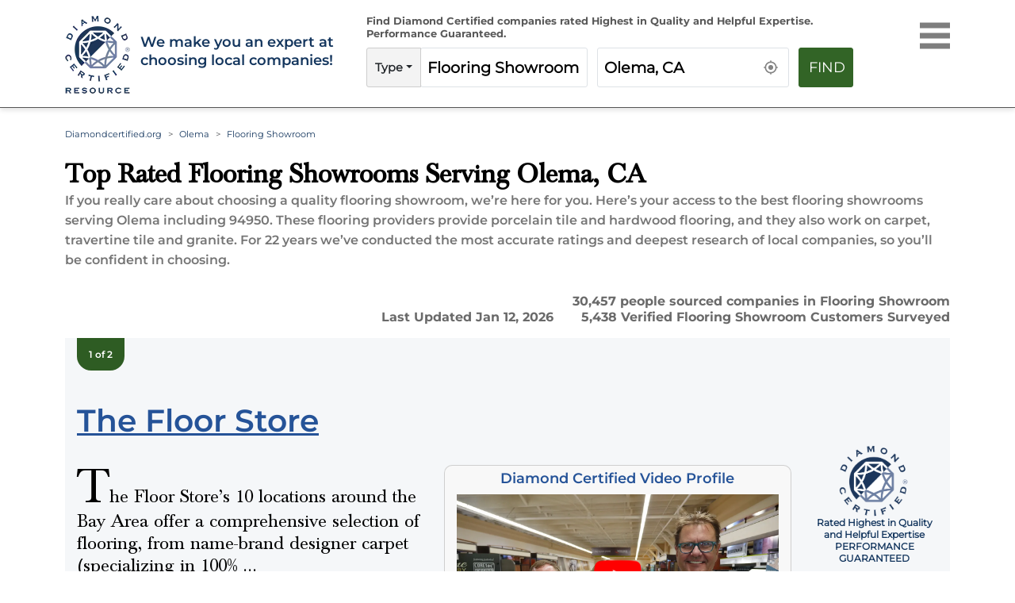

--- FILE ---
content_type: text/html; charset=utf-8
request_url: https://www.diamondcertified.org/category/flooring-showroom/ca/olema/
body_size: 32643
content:
<!DOCTYPE html><html lang="en-us"><head><meta name="robots" content="index,follow"/><script>(function(w,d,s,l,i){w[l]=w[l]||[];w[l].push({'gtm.start':
new Date().getTime(),event:'gtm.js'});var f=d.getElementsByTagName(s)[0],
j=d.createElement(s),dl=l!='dataLayer'?'&l='+l:'';j.async=true;j.src=
'https://www.googletagmanager.com/gtm.js?id='+i+dl;f.parentNode.insertBefore(j,f);
})(window,document,'script','dataLayer','GTM-NB2HTH7');</script><meta charSet="utf-8"/><link rel="preload" href="/font/montserrat-v25-latin-regular.woff2" as="font" crossorigin="anonymous" type="font/woff2"/><link rel="preload" href="/font/montserrat-v25-latin-600.woff2" as="font" crossorigin="anonymous" type="font/woff2"/><link rel="preload" href="/font/baskvl.ttf" as="font" crossorigin="anonymous" type="font/woff2"/><link rel="preload" href="/font/montserrat-v25-latin-500.woff2" as="font" crossorigin="anonymous" type="font/woff2"/><link rel="preload" href="/font/montserrat-v25-latin-700.woff2" as="font" crossorigin="anonymous" type="font/woff2"/><link rel="apple-touch-icon" type="image/png" sizes="180x180" href="https://www.diamondcertified.org/Favicons/apple-touch-icon.png"/><link rel="icon" type="image/png" sizes="16x16" href="https://www.diamondcertified.org/Favicons/favicon-16x16.png"/><meta name="viewport" content="width=device-width, initial-scale=1"/><link rel="canonical" href="https://www.diamondcertified.org/category/flooring-showroom/ca/olema/"/><link rel="alternate" hrefLang="en" href="https://www.diamondcertified.org/category/flooring-showroom/ca/olema/"/><link rel="alternate" hrefLang="x-default" href="https://www.diamondcertified.org/category/flooring-showroom/ca/olema/"/><meta property="og:url" content="https://www.diamondcertified.org/category/flooring-showroom/ca/olema/"/><title>Top Rated Flooring Showroom Contractors for  Olema, CA </title><meta property="og:type" content="services"/><meta property="og:image" content="https://dcr-apis.s3.us-east-2.amazonaws.com/DCR_Public_Images/og_images/Flooring+Showroom-1.jpg"/><meta name="title" content="Top Rated Flooring Showroom Contractors for Olema, CA "/><meta name="og:title" content="Top Rated Flooring Showroom Contractors for Olema, CA "/><meta name="description" content="Find Top Rated Flooring Showroom Serving Olema, CA  | Local Companies Independently Rated Highest in Quality and Helpful Expertise"/><meta name="og:description" content="Find Top Rated Flooring Showroom Serving Olema, CA  | Local Companies Independently Rated Highest in Quality and Helpful Expertise"/><meta name="og:keywords" content="Certified Flooring Showroom Near Olema, CA "/><meta name="author" content="Diamond Certified Research Team"/><meta name="publisher" content="Diamond Certified Resource"/><meta property="og:locale" content="en_US"/><meta property="og:site_name" content="Diamond Certified"/><script type="application/ld+json">{"url":"https://www.diamondcertified.org/category/flooring-showroom/ca/olema/","name":"Flooring Showroom Serving Olema CA | Diamond Certified","datePublished":"2022-09-01T22:26:39+00:00","dateModified":"2026-01-12T12:00:00.000+00:00","description":"Find Top Rated roofing Near  Olema CA | Local Companies Independently Rated Highest in Quality and Helpful Expertise","inLanguage":"en-US","isPartOf":{"url":"https://www.diamondcertified.org/","name":"Diamond Certified","description":"Companies Rated Highest in Quality and Helpful Expertise","inLanguage":"en-US","potentialAction":{"target":"https://www.diamondcertified.org/?s={search_term_string}","@type":"SearchAction","query-input":"required name=search_term_string"},"@type":"WebSite","@id":"https://www.diamondcertified.org/#website"},"potentialAction":{"target":{"urlTemplate":"https://www.diamondcertified.org/category/flooring-showroom/ca/olema/","@type":"EntryPoint"},"@type":"ReadAction"},"@context":"http://schema.org","@type":"WebPage","@id":"https://www.diamondcertified.org/category/flooring-showroom/ca/olema/#webpag"}</script><script type="application/ld+json">{"itemListElement":[[{"position":"1","name":"Diamondcertified.org","item":{"@type":"Thing","@id":"https://www.diamondcertified.org/"},"@type":"ListItem"},{"position":"2","name":"Olema","item":{"@type":"Thing","@id":"https://www.diamondcertified.org/counties/marin-county/ca/olema/"},"@type":"ListItem"},{"position":"3","name":"Flooring Showroom","@type":"ListItem"}]],"@context":"http://schema.org","@type":"BreadcrumbList","@id":"https://www.diamondcertified.org/category/flooring-showroom/ca/olema/#breadcrumb"}</script><script type="application/ld+json">[{"name":"The Floor Store","image":null,"telephone":["Richmond (510) 899-9483","\rConcord (925) 335-6960","\rDublin (925) 331-0382","\rSan Carlos (650) 453-8984","\rSan Francisco (415) 523-0014","\rSan Jose (408) 837-8655","\rSan Rafael (415) 484-5164","\rSanta Rosa (707) 219-8278","\rSunnyvale (408) 868-8983","\rFairfield (707) 602-7937","\rBurlingame (650) 425-9848"],"address":{"addressLocality":"1501 Adrian Rd","addressCountry":"US","addressRegion":" Burlingame","postalCode":" CA 94010","@type":"PostalAddress"},"url":"https://www.diamondcertified.org/report/the-floor-store/","sameas":["https://www.facebook.com/v2.9/plugins/page.php?adapt_container_width=true&app_id=&channel=https%3A%2F%2Fstaticxx.facebook.com%2Fx%2Fconnect%2Fxd_arbiter%2F%3Fversion%3D46%23cb%3Df22c79752148804%26domain%3Dwww.diamondcertified.org%26is_canvas%3Dfalse%26origin%3Dhttps%253A%252F%252Fwww.diamondcertified.org%252Ffda626ff781b38%26relation%3Dparent.parent&container_width=374&hide_cover=false&href=http%3A%2F%2Fwww.facebook.com%2Fpages%2FThe-Floor-Store%2F158719140819812&locale=en_GB&sdk=joey&show_facepile=false&small_header=true&tabs=timeline"],"areaServed":{"name":["Discovery Bay,Contra Costa County","Alameda,Alameda County","San Rafael,Marin County","San Francisco,San Francisco County","Belmont,San Mateo County","Los Altos,Santa Clara County","Bodega,Sonoma County"],"@type":"Place"},"openingHours":["Mon 09:00 am - 07:00 pm","Tue 09:00 am - 07:00 pm","Wed 09:00 am - 07:00 pm","Thu 09:00 am - 07:00 pm","Fri 09:00 am - 07:00 pm","Sat 09:00 am - 05:30 pm","Sun 11:00 am - 05:30 pm"],"currenciesAccepted":"USD","paymentAccepted":["american-express","discover","mastercard","visa"],"award":"Diamond Certified","brand":["Anderson Tuftex","CALI Floors","COREtec","Daltile","DH Floors","Fabrica","Karastan","Lions Floor","Mannington","Mohawk","Shaw","Stanton"],"employee":["Larry Flick, President"],"numberOfEmployees":"1","aggregateRating":{"ratingValue":4.6,"reviewCount":1016,"bestRating":5,"worstRating":1,"ratingExplanation":" Phone Survey Responses from 1016 Verified Customers","itemReviewed":"The Floor Store","reviewAspect":"The Floor Store Ratings and Survey Responses","author":{"name":"American Ratings Corporation","@type":"Organization"},"@type":"AggregateRating"},"review":null,"hasOfferCatalog":{"name":["<P>Carpeting and Custom Area Rugs<BR>Tile and Natural Stone<BR>Solid and Engineered Hardwood<BR>Vinyl and Laminate Flooring<BR>Sand and Finished Hardwood<BR>Granite and Travertine Fabrication<BR>Countertops</P>","Bamboo Flooring","Carpet","Engineered Wood Flooring","Floor Tiles","Hardwood Flooring","Kitchen Flooring","Laminate Flooring","Travertine Tile","Vinyl Flooring","Waterproof Flooring","Bathroom Carpet","Bedroom Carpet","Berber Carpet","Flooring","Green Carpet","Low Pile Carpet","Outdoor Carpet","Patterned Carpet","Shag Carpet","Stair Runners","Textured Carpet","Wool Carpet","Backsplash Tile","Bathroom Tiles","Carpet Tiles","Ceramic Tiles","Garage Floor Tiles","Kitchen Tiles","Mosaic Tiles","Pool Tile","Porcelain Tiles","Subway Tiles","Travertine Tile","Vinyl Floor Tiles"],"@type":"OfferCatalog"},"description":"The Floor Store’s 10 locations around the Bay Area offer a comprehensive selection of flooring, from name-brand designer carpet (specializing in 100% New Zealand wool), luxury vinyl flooring and laminates to exotic hardwoods, tile and natural stone. The company carries every major manufacturer’s products, but it also goes beyond the traditional retailer’s role by directly importing tile, stone, luxury vinyl plank and hard-to-find exotic hardwood.\r\n\r\nPresident Larry Flick began his career in the flooring industry when he was a teenager. After running wholesale and manufacturing businesses in Georgia, he moved to the West Coast and shifted his focus to retail, establishing The Floor Store in 1986 with a single location in Richmond. The Floor Store has since become one of the largest independent flooring retailers in the Bay Area.\r\n\r\nThe Floor Store’s San Carlos, San Rafael and Sunnyvale locations are part of Daltile’s Statements Program, which offers preferred pricing. The company has held the prestigious title of Mohawk Floorscapes Dealer for 31 years, and it was named Mohawk’s Retailer of the Year in 2012 and 2018.","geo":null,"memberOf":null,"keywords":["<P>Carpeting and Custom Area Rugs<BR>Tile and Natural Stone<BR>Solid and Engineered Hardwood<BR>Vinyl and Laminate Flooring<BR>Sand and Finished Hardwood<BR>Granite and Travertine Fabrication<BR>Countertops</P>","Bamboo Flooring","Carpet","Engineered Wood Flooring","Floor Tiles","Hardwood Flooring","Kitchen Flooring","Laminate Flooring","Travertine Tile","Vinyl Flooring","Waterproof Flooring","Bathroom Carpet","Bedroom Carpet","Berber Carpet","Flooring","Green Carpet","Low Pile Carpet","Outdoor Carpet","Patterned Carpet","Shag Carpet","Stair Runners","Textured Carpet","Wool Carpet","Backsplash Tile","Bathroom Tiles","Carpet Tiles","Ceramic Tiles","Garage Floor Tiles","Kitchen Tiles","Mosaic Tiles","Pool Tile","Porcelain Tiles","Subway Tiles","Travertine Tile","Vinyl Floor Tiles"],"@context":"https://schema.org","@type":"LocalBusiness"},{"name":"Armstrong Carpet & Linoleum Co.","image":null,"telephone":["(415) 754-3955"],"address":{"addressLocality":"369 West Portal Avenue","addressCountry":"US","addressRegion":" San Francisco","postalCode":" CA 94127","@type":"PostalAddress"},"url":"https://www.diamondcertified.org/report/armstrong-carpet-linoleum-co/","sameas":["https://www.facebook.com/v2.9/plugins/page.php?adapt_container_width=true&app_id=&channel=https%3A%2F%2Fstaticxx.facebook.com%2Fx%2Fconnect%2Fxd_arbiter%2F%3Fversion%3D46%23cb%3Df70bb3559538e8%26domain%3Dwww.diamondcertified.org%26is_canvas%3Dfalse%26origin%3Dhttps%253A%252F%252Fwww.diamondcertified.org%252Ffdf354c8435534%26relation%3Dparent.parent&container_width=374&hide_cover=false&href=http%3A%2F%2Fwww.facebook.com%2Fpages%2FArmstrong-Carpet-Linoleum-Co%2F150332721656641&locale=en_GB&sdk=joey&show_facepile=false&small_header=true&tabs=timeline"],"areaServed":{"name":["San Francisco,San Francisco County","San Rafael,Marin County"],"@type":"Place"},"openingHours":["Mon 08:00 am - 04:30 pm","Tue 08:00 am - 04:30 pm","Wed 08:00 am - 04:30 pm","Thu 08:00 am - 04:30 pm","Fri 08:00 am - 04:30 pm","Sat 10:00 am - 03:00 pm",null],"currenciesAccepted":"USD","paymentAccepted":["mastercard","visa"],"award":"Diamond Certified","brand":["Anderson Tuftex","Dixie Home","Godfrey-Hirst","Mirage","Nourison","Stanton","Teragren","Unique Carpets Ltd"],"employee":["Liam Caldwell, President"],"numberOfEmployees":"1","aggregateRating":{"ratingValue":4.8,"reviewCount":442,"bestRating":5,"worstRating":1,"ratingExplanation":" Phone Survey Responses from 442 Verified Customers","itemReviewed":"Armstrong Carpet & Linoleum Co.","reviewAspect":"Armstrong Carpet & Linoleum Co. Ratings and Survey Responses","author":{"name":"American Ratings Corporation","@type":"Organization"},"@type":"AggregateRating"},"review":null,"hasOfferCatalog":{"name":["<P>Floor & Window Coverings<BR>Sales & Installation<BR>Hardwood Refinishing</P>","Bamboo Flooring","Carpet","Engineered Wood Flooring","Epoxy Flooring","Floor Tiles","Hardwood Flooring","Kitchen Flooring","Laminate Flooring","Travertine Tile","Vinyl Flooring","Waterproof Flooring","Bathroom Carpet","Bedroom Carpet","Berber Carpet","Flooring","Green Carpet","Low Pile Carpet","Outdoor Carpet","Patterned Carpet","Shag Carpet","Stair Runners","Textured Carpet","Wool Carpet"],"@type":"OfferCatalog"},"description":"Since 1946, Armstrong Carpet & Linoleum Co. has been furnishing and/or installing carpets; area rugs; runners; and vinyl, laminate, linoleum, resilient tile, hardwood, bamboo, cork, and rubber floors for residential and commercial clients throughout the Bay Area. This family-owned and operated showroom is curated to provide tailored flooring guidance and expertise where customers can touch, feel, and see thousands of options. It carries products from all top manufacturers, including Marmoleum, Amtico, Mirage and Fabrica, as well as a complete line of window treatments. \r\r\rPresident Liam Caldwell says Armstrong Carpet & Linoleum has flourished over the years because of its competitive pricing and dedication to superior local craftsmanship and customer service. \"There is only one way to do things: ‘The right way,’ and that is reflected in every step of our process.\"\r\r\rArmstrong assists its customers in sourcing the proper window treatments, focusing on décor, control of light and energy efficiency. “Hunter Douglas, our main focus, is ‘made in America’ and offers the finest quality window coverings, including blinds, shades, verticals and shutters,” says Mr. Caldwell. Many shades can be motorized and integrated into smart homes, and all shades are custom fabricated to fit the exact dimensions of each window.\r","geo":null,"memberOf":null,"keywords":["<P>Floor & Window Coverings<BR>Sales & Installation<BR>Hardwood Refinishing</P>","Bamboo Flooring","Carpet","Engineered Wood Flooring","Epoxy Flooring","Floor Tiles","Hardwood Flooring","Kitchen Flooring","Laminate Flooring","Travertine Tile","Vinyl Flooring","Waterproof Flooring","Bathroom Carpet","Bedroom Carpet","Berber Carpet","Flooring","Green Carpet","Low Pile Carpet","Outdoor Carpet","Patterned Carpet","Shag Carpet","Stair Runners","Textured Carpet","Wool Carpet"],"@context":"https://schema.org","@type":"LocalBusiness"}]</script><script type="application/ld+json">[{"contentUrl":"https://www.diamondcertified.org/img/overlay/The-Floor-Store-group-shot-1-rgb-e1536353579786.webp","creator":{"name":"Diamond Certified","@type":"Person"},"@context":"https://schema.org/","@type":"ImageObject"},{"contentUrl":"https://diamondcertified.org/img/owner/the-floor-store-1377-headshot-larry-flick.webp","creator":{"name":"Larry Flick is president of The Floor Store.","@type":"Person"},"@context":"https://schema.org/","@type":"ImageObject"},{"contentUrl":"https://www.diamondcertified.org/img/overlay/Armstrong-Carpet-Linoleum-group-shot-rgb.webp","creator":{"name":"Diamond Certified","@type":"Person"},"@context":"https://schema.org/","@type":"ImageObject"},{"contentUrl":"https://www.diamondcertified.org/wp_contents/uploads/2017/06/Armstrong-Carpet-Linoleum-Co.-headshot-1-rgb-Liam-Caldwell-e1551988040826.webp","creator":{"name":"Liam Caldwell, President","@type":"Person"},"@context":"https://schema.org/","@type":"ImageObject"}]</script><script type="application/ld+json">{"mainEntity":[{"name":"What are customers of Diamond Certified flooring showrooms saying about companies in Olema, CA?","url":"https://www.diamondcertified.org/category/flooring-showroom/ca/olema/","answerCount":"1","acceptedAnswer":{"text":"Verified <a href=\"https://www.diamondcertified.org/report/the-floor-store/#surveys\">The Floor Store</a> Customer, one of 1016<br>\r\r\"They were reliable and did good quality work.  The quality of the work\" -Shelia M.<br>\r\r<a href=\"https://www.diamondcertified.org/report/the-floor-store/#surveys\">All Survey Responses for The Floor Store</a><br>\r\rVerified <a href=\"https://www.diamondcertified.org/report/rafael-floors-abbey-carpet-center/#surveys\">Rafael Floors, Abbey Carpet Center</a> Customer, one of 575<br>\r\r\"They do what they tell you they are going to do and the sales are good on holidays.  The salesman showed us the best composite floor and it worked out really well and looks really good.\" -Cecilia F.<br>\r\r<a href=\"https://www.diamondcertified.org/report/rafael-floors-abbey-carpet-center/#surveys\">All Survey Responses for Rafael Floors, Abbey Carpet Center</a><br>","@type":"Answer"},"@type":"Question"}],"@context":"http://schema.org","@type":"FAQPage"}</script><script type="application/ld+json">{"name":"Flooring Showroom","brand":{"name":"Diamond Certified Resource","@type":"Organization"},"aggregateRating":{"ratingValue":4.5,"reviewCount":1858,"bestRating":5,"worstRating":0,"ratingExplanation":"Diamond Certified Flooring Showroom in Olema","itemReviewed":"Diamond Certified Flooring Showroom in Olema","reviewAspect":"Diamond Certified Flooring Showroom in Olema","author":{"name":" Diamond Certified Resource","@type":"Organization"},"@type":"AggregateRating"},"@context":"http://schema.org","@type":"Product"}</script><link rel="preload" as="image" imagesrcset="https://www.diamondcertified.org/DCR_Public_Images/Header_Common/diamond-certified-resource-logo-transparent.webp?w=640&amp;q=75 640w, https://www.diamondcertified.org/DCR_Public_Images/Header_Common/diamond-certified-resource-logo-transparent.webp?w=750&amp;q=75 750w, https://www.diamondcertified.org/DCR_Public_Images/Header_Common/diamond-certified-resource-logo-transparent.webp?w=828&amp;q=75 828w, https://www.diamondcertified.org/DCR_Public_Images/Header_Common/diamond-certified-resource-logo-transparent.webp?w=1080&amp;q=75 1080w, https://www.diamondcertified.org/DCR_Public_Images/Header_Common/diamond-certified-resource-logo-transparent.webp?w=1200&amp;q=75 1200w, https://www.diamondcertified.org/DCR_Public_Images/Header_Common/diamond-certified-resource-logo-transparent.webp?w=1920&amp;q=75 1920w, https://www.diamondcertified.org/DCR_Public_Images/Header_Common/diamond-certified-resource-logo-transparent.webp?w=2048&amp;q=75 2048w, https://www.diamondcertified.org/DCR_Public_Images/Header_Common/diamond-certified-resource-logo-transparent.webp?w=3840&amp;q=75 3840w" imagesizes="100vw"/><link rel="preload" as="image" imagesrcset="https://diamondcertified.org/wp_contents/key_factors/Weekned+Hours.png?w=640&amp;q=75 640w, https://diamondcertified.org/wp_contents/key_factors/Weekned+Hours.png?w=750&amp;q=75 750w, https://diamondcertified.org/wp_contents/key_factors/Weekned+Hours.png?w=828&amp;q=75 828w, https://diamondcertified.org/wp_contents/key_factors/Weekned+Hours.png?w=1080&amp;q=75 1080w, https://diamondcertified.org/wp_contents/key_factors/Weekned+Hours.png?w=1200&amp;q=75 1200w, https://diamondcertified.org/wp_contents/key_factors/Weekned+Hours.png?w=1920&amp;q=75 1920w, https://diamondcertified.org/wp_contents/key_factors/Weekned+Hours.png?w=2048&amp;q=75 2048w, https://diamondcertified.org/wp_contents/key_factors/Weekned+Hours.png?w=3840&amp;q=75 3840w" imagesizes="100vw"/><link rel="preload" as="image" imagesrcset="https://diamondcertified.org/wp_contents/key_factors/Financing+Available.png?w=640&amp;q=75 640w, https://diamondcertified.org/wp_contents/key_factors/Financing+Available.png?w=750&amp;q=75 750w, https://diamondcertified.org/wp_contents/key_factors/Financing+Available.png?w=828&amp;q=75 828w, https://diamondcertified.org/wp_contents/key_factors/Financing+Available.png?w=1080&amp;q=75 1080w, https://diamondcertified.org/wp_contents/key_factors/Financing+Available.png?w=1200&amp;q=75 1200w, https://diamondcertified.org/wp_contents/key_factors/Financing+Available.png?w=1920&amp;q=75 1920w, https://diamondcertified.org/wp_contents/key_factors/Financing+Available.png?w=2048&amp;q=75 2048w, https://diamondcertified.org/wp_contents/key_factors/Financing+Available.png?w=3840&amp;q=75 3840w" imagesizes="100vw"/><link rel="preload" as="image" imagesrcset="https://diamondcertified.org/wp_contents/key_factors/Parking+On+site.png?w=640&amp;q=75 640w, https://diamondcertified.org/wp_contents/key_factors/Parking+On+site.png?w=750&amp;q=75 750w, https://diamondcertified.org/wp_contents/key_factors/Parking+On+site.png?w=828&amp;q=75 828w, https://diamondcertified.org/wp_contents/key_factors/Parking+On+site.png?w=1080&amp;q=75 1080w, https://diamondcertified.org/wp_contents/key_factors/Parking+On+site.png?w=1200&amp;q=75 1200w, https://diamondcertified.org/wp_contents/key_factors/Parking+On+site.png?w=1920&amp;q=75 1920w, https://diamondcertified.org/wp_contents/key_factors/Parking+On+site.png?w=2048&amp;q=75 2048w, https://diamondcertified.org/wp_contents/key_factors/Parking+On+site.png?w=3840&amp;q=75 3840w" imagesizes="100vw"/><link rel="preload" as="image" imagesrcset="https://www.diamondcertified.org/img/overlay/The-Floor-Store-group-shot-1-rgb-e1536353579786.webp?w=640&amp;q=75 640w, https://www.diamondcertified.org/img/overlay/The-Floor-Store-group-shot-1-rgb-e1536353579786.webp?w=750&amp;q=75 750w, https://www.diamondcertified.org/img/overlay/The-Floor-Store-group-shot-1-rgb-e1536353579786.webp?w=828&amp;q=75 828w, https://www.diamondcertified.org/img/overlay/The-Floor-Store-group-shot-1-rgb-e1536353579786.webp?w=1080&amp;q=75 1080w, https://www.diamondcertified.org/img/overlay/The-Floor-Store-group-shot-1-rgb-e1536353579786.webp?w=1200&amp;q=75 1200w, https://www.diamondcertified.org/img/overlay/The-Floor-Store-group-shot-1-rgb-e1536353579786.webp?w=1920&amp;q=75 1920w, https://www.diamondcertified.org/img/overlay/The-Floor-Store-group-shot-1-rgb-e1536353579786.webp?w=2048&amp;q=75 2048w, https://www.diamondcertified.org/img/overlay/The-Floor-Store-group-shot-1-rgb-e1536353579786.webp?w=3840&amp;q=75 3840w" imagesizes="100vw"/><link rel="preload" as="image" imagesrcset="https://diamondcertified.org/wp_contents/key_factors/Family+Owned.png?w=640&amp;q=75 640w, https://diamondcertified.org/wp_contents/key_factors/Family+Owned.png?w=750&amp;q=75 750w, https://diamondcertified.org/wp_contents/key_factors/Family+Owned.png?w=828&amp;q=75 828w, https://diamondcertified.org/wp_contents/key_factors/Family+Owned.png?w=1080&amp;q=75 1080w, https://diamondcertified.org/wp_contents/key_factors/Family+Owned.png?w=1200&amp;q=75 1200w, https://diamondcertified.org/wp_contents/key_factors/Family+Owned.png?w=1920&amp;q=75 1920w, https://diamondcertified.org/wp_contents/key_factors/Family+Owned.png?w=2048&amp;q=75 2048w, https://diamondcertified.org/wp_contents/key_factors/Family+Owned.png?w=3840&amp;q=75 3840w" imagesizes="100vw"/><link rel="preload" as="image" imagesrcset="https://diamondcertified.org/wp_contents/key_factors/Walk-Ins+Welcome.png?w=640&amp;q=75 640w, https://diamondcertified.org/wp_contents/key_factors/Walk-Ins+Welcome.png?w=750&amp;q=75 750w, https://diamondcertified.org/wp_contents/key_factors/Walk-Ins+Welcome.png?w=828&amp;q=75 828w, https://diamondcertified.org/wp_contents/key_factors/Walk-Ins+Welcome.png?w=1080&amp;q=75 1080w, https://diamondcertified.org/wp_contents/key_factors/Walk-Ins+Welcome.png?w=1200&amp;q=75 1200w, https://diamondcertified.org/wp_contents/key_factors/Walk-Ins+Welcome.png?w=1920&amp;q=75 1920w, https://diamondcertified.org/wp_contents/key_factors/Walk-Ins+Welcome.png?w=2048&amp;q=75 2048w, https://diamondcertified.org/wp_contents/key_factors/Walk-Ins+Welcome.png?w=3840&amp;q=75 3840w" imagesizes="100vw"/><link rel="preload" as="image" imagesrcset="https://diamondcertified.org/wp_contents/key_factors/Established+in+(Year).png?w=640&amp;q=75 640w, https://diamondcertified.org/wp_contents/key_factors/Established+in+(Year).png?w=750&amp;q=75 750w, https://diamondcertified.org/wp_contents/key_factors/Established+in+(Year).png?w=828&amp;q=75 828w, https://diamondcertified.org/wp_contents/key_factors/Established+in+(Year).png?w=1080&amp;q=75 1080w, https://diamondcertified.org/wp_contents/key_factors/Established+in+(Year).png?w=1200&amp;q=75 1200w, https://diamondcertified.org/wp_contents/key_factors/Established+in+(Year).png?w=1920&amp;q=75 1920w, https://diamondcertified.org/wp_contents/key_factors/Established+in+(Year).png?w=2048&amp;q=75 2048w, https://diamondcertified.org/wp_contents/key_factors/Established+in+(Year).png?w=3840&amp;q=75 3840w" imagesizes="100vw"/><link rel="preload" as="image" imagesrcset="https://diamondcertified.org/wp_contents/key_factors/Residential+&amp;+Commercial.png?w=640&amp;q=75 640w, https://diamondcertified.org/wp_contents/key_factors/Residential+&amp;+Commercial.png?w=750&amp;q=75 750w, https://diamondcertified.org/wp_contents/key_factors/Residential+&amp;+Commercial.png?w=828&amp;q=75 828w, https://diamondcertified.org/wp_contents/key_factors/Residential+&amp;+Commercial.png?w=1080&amp;q=75 1080w, https://diamondcertified.org/wp_contents/key_factors/Residential+&amp;+Commercial.png?w=1200&amp;q=75 1200w, https://diamondcertified.org/wp_contents/key_factors/Residential+&amp;+Commercial.png?w=1920&amp;q=75 1920w, https://diamondcertified.org/wp_contents/key_factors/Residential+&amp;+Commercial.png?w=2048&amp;q=75 2048w, https://diamondcertified.org/wp_contents/key_factors/Residential+&amp;+Commercial.png?w=3840&amp;q=75 3840w" imagesizes="100vw"/><link rel="preload" as="image" imagesrcset="https://diamondcertified.org/wp_contents/key_factors/Free+Quotes+&amp;+Consultations.png?w=640&amp;q=75 640w, https://diamondcertified.org/wp_contents/key_factors/Free+Quotes+&amp;+Consultations.png?w=750&amp;q=75 750w, https://diamondcertified.org/wp_contents/key_factors/Free+Quotes+&amp;+Consultations.png?w=828&amp;q=75 828w, https://diamondcertified.org/wp_contents/key_factors/Free+Quotes+&amp;+Consultations.png?w=1080&amp;q=75 1080w, https://diamondcertified.org/wp_contents/key_factors/Free+Quotes+&amp;+Consultations.png?w=1200&amp;q=75 1200w, https://diamondcertified.org/wp_contents/key_factors/Free+Quotes+&amp;+Consultations.png?w=1920&amp;q=75 1920w, https://diamondcertified.org/wp_contents/key_factors/Free+Quotes+&amp;+Consultations.png?w=2048&amp;q=75 2048w, https://diamondcertified.org/wp_contents/key_factors/Free+Quotes+&amp;+Consultations.png?w=3840&amp;q=75 3840w" imagesizes="100vw"/><link rel="preload" as="image" imagesrcset="https://diamondcertified.org/wp_contents/key_factors/Live+Phone+Call+Answers.png?w=640&amp;q=75 640w, https://diamondcertified.org/wp_contents/key_factors/Live+Phone+Call+Answers.png?w=750&amp;q=75 750w, https://diamondcertified.org/wp_contents/key_factors/Live+Phone+Call+Answers.png?w=828&amp;q=75 828w, https://diamondcertified.org/wp_contents/key_factors/Live+Phone+Call+Answers.png?w=1080&amp;q=75 1080w, https://diamondcertified.org/wp_contents/key_factors/Live+Phone+Call+Answers.png?w=1200&amp;q=75 1200w, https://diamondcertified.org/wp_contents/key_factors/Live+Phone+Call+Answers.png?w=1920&amp;q=75 1920w, https://diamondcertified.org/wp_contents/key_factors/Live+Phone+Call+Answers.png?w=2048&amp;q=75 2048w, https://diamondcertified.org/wp_contents/key_factors/Live+Phone+Call+Answers.png?w=3840&amp;q=75 3840w" imagesizes="100vw"/><link rel="preload" as="image" imagesrcset="https://diamondcertified.org/wp_contents/key_factors/Daimond+Certified+Expert+Contributor.png?w=640&amp;q=75 640w, https://diamondcertified.org/wp_contents/key_factors/Daimond+Certified+Expert+Contributor.png?w=750&amp;q=75 750w, https://diamondcertified.org/wp_contents/key_factors/Daimond+Certified+Expert+Contributor.png?w=828&amp;q=75 828w, https://diamondcertified.org/wp_contents/key_factors/Daimond+Certified+Expert+Contributor.png?w=1080&amp;q=75 1080w, https://diamondcertified.org/wp_contents/key_factors/Daimond+Certified+Expert+Contributor.png?w=1200&amp;q=75 1200w, https://diamondcertified.org/wp_contents/key_factors/Daimond+Certified+Expert+Contributor.png?w=1920&amp;q=75 1920w, https://diamondcertified.org/wp_contents/key_factors/Daimond+Certified+Expert+Contributor.png?w=2048&amp;q=75 2048w, https://diamondcertified.org/wp_contents/key_factors/Daimond+Certified+Expert+Contributor.png?w=3840&amp;q=75 3840w" imagesizes="100vw"/><link rel="preload" as="image" imagesrcset="https://diamondcertified.org/wp_contents/key_factors/Workmanship+Guaranteed.png?w=640&amp;q=75 640w, https://diamondcertified.org/wp_contents/key_factors/Workmanship+Guaranteed.png?w=750&amp;q=75 750w, https://diamondcertified.org/wp_contents/key_factors/Workmanship+Guaranteed.png?w=828&amp;q=75 828w, https://diamondcertified.org/wp_contents/key_factors/Workmanship+Guaranteed.png?w=1080&amp;q=75 1080w, https://diamondcertified.org/wp_contents/key_factors/Workmanship+Guaranteed.png?w=1200&amp;q=75 1200w, https://diamondcertified.org/wp_contents/key_factors/Workmanship+Guaranteed.png?w=1920&amp;q=75 1920w, https://diamondcertified.org/wp_contents/key_factors/Workmanship+Guaranteed.png?w=2048&amp;q=75 2048w, https://diamondcertified.org/wp_contents/key_factors/Workmanship+Guaranteed.png?w=3840&amp;q=75 3840w" imagesizes="100vw"/><link rel="preload" as="image" imagesrcset="https://diamondcertified.org/wp_contents/key_factors/Showroom.png?w=640&amp;q=75 640w, https://diamondcertified.org/wp_contents/key_factors/Showroom.png?w=750&amp;q=75 750w, https://diamondcertified.org/wp_contents/key_factors/Showroom.png?w=828&amp;q=75 828w, https://diamondcertified.org/wp_contents/key_factors/Showroom.png?w=1080&amp;q=75 1080w, https://diamondcertified.org/wp_contents/key_factors/Showroom.png?w=1200&amp;q=75 1200w, https://diamondcertified.org/wp_contents/key_factors/Showroom.png?w=1920&amp;q=75 1920w, https://diamondcertified.org/wp_contents/key_factors/Showroom.png?w=2048&amp;q=75 2048w, https://diamondcertified.org/wp_contents/key_factors/Showroom.png?w=3840&amp;q=75 3840w" imagesizes="100vw"/><link rel="preload" as="image" imagesrcset="https://diamondcertified.org/wp_contents/key_factors/Wheelchair+Accessible.png?w=640&amp;q=75 640w, https://diamondcertified.org/wp_contents/key_factors/Wheelchair+Accessible.png?w=750&amp;q=75 750w, https://diamondcertified.org/wp_contents/key_factors/Wheelchair+Accessible.png?w=828&amp;q=75 828w, https://diamondcertified.org/wp_contents/key_factors/Wheelchair+Accessible.png?w=1080&amp;q=75 1080w, https://diamondcertified.org/wp_contents/key_factors/Wheelchair+Accessible.png?w=1200&amp;q=75 1200w, https://diamondcertified.org/wp_contents/key_factors/Wheelchair+Accessible.png?w=1920&amp;q=75 1920w, https://diamondcertified.org/wp_contents/key_factors/Wheelchair+Accessible.png?w=2048&amp;q=75 2048w, https://diamondcertified.org/wp_contents/key_factors/Wheelchair+Accessible.png?w=3840&amp;q=75 3840w" imagesizes="100vw"/><link rel="preload" as="image" imagesrcset="https://www.diamondcertified.org/img/overlay/Armstrong-Carpet-Linoleum-group-shot-rgb.webp?w=640&amp;q=75 640w, https://www.diamondcertified.org/img/overlay/Armstrong-Carpet-Linoleum-group-shot-rgb.webp?w=750&amp;q=75 750w, https://www.diamondcertified.org/img/overlay/Armstrong-Carpet-Linoleum-group-shot-rgb.webp?w=828&amp;q=75 828w, https://www.diamondcertified.org/img/overlay/Armstrong-Carpet-Linoleum-group-shot-rgb.webp?w=1080&amp;q=75 1080w, https://www.diamondcertified.org/img/overlay/Armstrong-Carpet-Linoleum-group-shot-rgb.webp?w=1200&amp;q=75 1200w, https://www.diamondcertified.org/img/overlay/Armstrong-Carpet-Linoleum-group-shot-rgb.webp?w=1920&amp;q=75 1920w, https://www.diamondcertified.org/img/overlay/Armstrong-Carpet-Linoleum-group-shot-rgb.webp?w=2048&amp;q=75 2048w, https://www.diamondcertified.org/img/overlay/Armstrong-Carpet-Linoleum-group-shot-rgb.webp?w=3840&amp;q=75 3840w" imagesizes="100vw"/><link rel="preload" as="image" imagesrcset="https://www.diamondcertified.org/wp_contents/uploads/youtube.png?w=640&amp;q=75 640w, https://www.diamondcertified.org/wp_contents/uploads/youtube.png?w=750&amp;q=75 750w, https://www.diamondcertified.org/wp_contents/uploads/youtube.png?w=828&amp;q=75 828w, https://www.diamondcertified.org/wp_contents/uploads/youtube.png?w=1080&amp;q=75 1080w, https://www.diamondcertified.org/wp_contents/uploads/youtube.png?w=1200&amp;q=75 1200w, https://www.diamondcertified.org/wp_contents/uploads/youtube.png?w=1920&amp;q=75 1920w, https://www.diamondcertified.org/wp_contents/uploads/youtube.png?w=2048&amp;q=75 2048w, https://www.diamondcertified.org/wp_contents/uploads/youtube.png?w=3840&amp;q=75 3840w" imagesizes="100vw"/><meta name="next-head-count" content="48"/><link rel="preload" href="/_next/static/css/35c6dc2774b4e5c9.css" as="style"/><link rel="stylesheet" href="/_next/static/css/35c6dc2774b4e5c9.css" data-n-g=""/><link rel="preload" href="/_next/static/css/aa3214285a10e006.css" as="style"/><link rel="stylesheet" href="/_next/static/css/aa3214285a10e006.css" data-n-p=""/><link rel="preload" href="/_next/static/css/1808e90ddaa264db.css" as="style"/><link rel="stylesheet" href="/_next/static/css/1808e90ddaa264db.css"/><noscript data-n-css=""></noscript><script defer="" nomodule="" src="/_next/static/chunks/polyfills-5cd94c89d3acac5f.js"></script><script defer="" src="/_next/static/chunks/8668.50242cb1b5838e38.js"></script><script defer="" src="/_next/static/chunks/8352-ee448deb182eacf5.js"></script><script defer="" src="/_next/static/chunks/5067.f2b2986f7020b41b.js"></script><script defer="" src="/_next/static/chunks/2046-2a7717469b4218bb.js"></script><script defer="" src="/_next/static/chunks/201.f1d15063db4122db.js"></script><script defer="" src="/_next/static/chunks/8854.d60a708f571ceff5.js"></script><script defer="" src="/_next/static/chunks/2909.e52f885f89e3af0d.js"></script><script defer="" src="/_next/static/chunks/95b64a6e-788a90335b6a349e.js"></script><script defer="" src="/_next/static/chunks/6015-cadd7abc7e193a5a.js"></script><script defer="" src="/_next/static/chunks/8741.ad5af28492043e36.js"></script><script defer="" src="/_next/static/chunks/6066-c23d09d37cfa6cbb.js"></script><script defer="" src="/_next/static/chunks/7218.5387572c41608f07.js"></script><script defer="" src="/_next/static/chunks/1484.fb10a6139b83f22d.js"></script><script defer="" src="/_next/static/chunks/8614.ec22e5c442690605.js"></script><script defer="" src="/_next/static/chunks/8718.ca5f3af18d1794d9.js"></script><script src="/_next/static/chunks/webpack-0aff0dbeacbc66d0.js" defer=""></script><script src="/_next/static/chunks/framework-568b840ecff66744.js" defer=""></script><script src="/_next/static/chunks/main-cba49a74ff5e77d6.js" defer=""></script><script src="/_next/static/chunks/pages/_app-0be9ec3c0e686112.js" defer=""></script><script src="/_next/static/chunks/252f366e-51212041de6ddea9.js" defer=""></script><script src="/_next/static/chunks/5675-e372fd188388fe0a.js" defer=""></script><script src="/_next/static/chunks/8999-218d941fe6b30923.js" defer=""></script><script src="/_next/static/chunks/9638-f901ee2d3522fb54.js" defer=""></script><script src="/_next/static/chunks/2327-c6e6609195681f80.js" defer=""></script><script src="/_next/static/chunks/8808-e3ad027299b965d9.js" defer=""></script><script src="/_next/static/chunks/4134-f1bfd76443d8d718.js" defer=""></script><script src="/_next/static/chunks/2670-ceb257da1b9ddccc.js" defer=""></script><script src="/_next/static/chunks/4106-c85a4d3efa1e2e22.js" defer=""></script><script src="/_next/static/chunks/1038-92aa65314af6ebe2.js" defer=""></script><script src="/_next/static/chunks/2943-6633b8604321b69d.js" defer=""></script><script src="/_next/static/chunks/pages/category/%5B...slug%5D-147d5092298d4a6f.js" defer=""></script><script src="/_next/static/_rkGT0wdET6H0VP0rsZtG/_buildManifest.js" defer=""></script><script src="/_next/static/_rkGT0wdET6H0VP0rsZtG/_ssgManifest.js" defer=""></script><script src="/_next/static/_rkGT0wdET6H0VP0rsZtG/_middlewareManifest.js" defer=""></script></head><body><noscript><iframe src="https://www.googletagmanager.com/ns.html?id=GTM-NB2HTH7" height="0" width="0" style="display:none;visibility:hidden"></iframe></noscript><div id="__next" data-reactroot=""><div><header class="innerpgheader" id="otherPageHeader"><nav class="header active" id="navHeader"><div class="container"><div class="row"><div class="innerheadernego col-lg-4 col-md-9 col-10"><div class="row"><div class="logoinner col-xl-3 col-lg-4 col-md-2 col-3"><a href="https://www.diamondcertified.org/" aria-hidden="false" aria-label="Home"><div class="logoinnerimg"><span style="box-sizing:border-box;display:block;overflow:hidden;width:initial;height:initial;background:none;opacity:1;border:0;margin:0;padding:0;position:relative"><span style="box-sizing:border-box;display:block;width:initial;height:initial;background:none;opacity:1;border:0;margin:0;padding:0;padding-top:100%"></span><img alt="Diamond Certified Resource Logo" sizes="100vw" srcSet="https://www.diamondcertified.org/DCR_Public_Images/Header_Common/diamond-certified-resource-logo-transparent.webp?w=640&amp;q=75 640w, https://www.diamondcertified.org/DCR_Public_Images/Header_Common/diamond-certified-resource-logo-transparent.webp?w=750&amp;q=75 750w, https://www.diamondcertified.org/DCR_Public_Images/Header_Common/diamond-certified-resource-logo-transparent.webp?w=828&amp;q=75 828w, https://www.diamondcertified.org/DCR_Public_Images/Header_Common/diamond-certified-resource-logo-transparent.webp?w=1080&amp;q=75 1080w, https://www.diamondcertified.org/DCR_Public_Images/Header_Common/diamond-certified-resource-logo-transparent.webp?w=1200&amp;q=75 1200w, https://www.diamondcertified.org/DCR_Public_Images/Header_Common/diamond-certified-resource-logo-transparent.webp?w=1920&amp;q=75 1920w, https://www.diamondcertified.org/DCR_Public_Images/Header_Common/diamond-certified-resource-logo-transparent.webp?w=2048&amp;q=75 2048w, https://www.diamondcertified.org/DCR_Public_Images/Header_Common/diamond-certified-resource-logo-transparent.webp?w=3840&amp;q=75 3840w" src="https://www.diamondcertified.org/DCR_Public_Images/Header_Common/diamond-certified-resource-logo-transparent.webp?w=3840&amp;q=75" decoding="async" data-nimg="responsive" style="position:absolute;top:0;left:0;bottom:0;right:0;box-sizing:border-box;padding:0;border:none;margin:auto;display:block;width:0;height:0;min-width:100%;max-width:100%;min-height:100%;max-height:100%;object-position:left"/><noscript><img alt="Diamond Certified Resource Logo" sizes="100vw" srcSet="https://www.diamondcertified.org/DCR_Public_Images/Header_Common/diamond-certified-resource-logo-transparent.webp?w=640&amp;q=75 640w, https://www.diamondcertified.org/DCR_Public_Images/Header_Common/diamond-certified-resource-logo-transparent.webp?w=750&amp;q=75 750w, https://www.diamondcertified.org/DCR_Public_Images/Header_Common/diamond-certified-resource-logo-transparent.webp?w=828&amp;q=75 828w, https://www.diamondcertified.org/DCR_Public_Images/Header_Common/diamond-certified-resource-logo-transparent.webp?w=1080&amp;q=75 1080w, https://www.diamondcertified.org/DCR_Public_Images/Header_Common/diamond-certified-resource-logo-transparent.webp?w=1200&amp;q=75 1200w, https://www.diamondcertified.org/DCR_Public_Images/Header_Common/diamond-certified-resource-logo-transparent.webp?w=1920&amp;q=75 1920w, https://www.diamondcertified.org/DCR_Public_Images/Header_Common/diamond-certified-resource-logo-transparent.webp?w=2048&amp;q=75 2048w, https://www.diamondcertified.org/DCR_Public_Images/Header_Common/diamond-certified-resource-logo-transparent.webp?w=3840&amp;q=75 3840w" src="https://www.diamondcertified.org/DCR_Public_Images/Header_Common/diamond-certified-resource-logo-transparent.webp?w=3840&amp;q=75" decoding="async" data-nimg="responsive" style="position:absolute;top:0;left:0;bottom:0;right:0;box-sizing:border-box;padding:0;border:none;margin:auto;display:block;width:0;height:0;min-width:100%;max-width:100%;min-height:100%;max-height:100%;object-position:left" loading="lazy"/></noscript></span></div></a></div><div class="tagline col-xl-9 col-lg-8 col-9"><p>We make you an expert at<br/>choosing local companies!</p></div></div></div><div class="align-self-center categories-list col-lg-7"><div class="componentmidport"><div class="scrolled  "><div class="hidesearchtabpara row"><div class="performanceguar col-md-12">Find Diamond Certified companies rated Highest in Quality <span>and Helpful Expertise. Performance Guaranteed.</span></div></div><div class=" guaranteedcell row"><div class="alltextbox hidesearchtab col-md-5"><div class="input-group typetxt"><div class="input-group-prepend dropdown"><div class="dropdown"><button type="button" id="react-aria7935228568-73662" aria-expanded="false" class="dropdown-toggle btn"></button></div></div><div role="combobox" aria-haspopup="listbox" aria-owns="react-autowhatever-type" aria-expanded="false" class="react-autosuggest__container"><input type="text" value="" autoComplete="off" aria-autocomplete="list" aria-controls="react-autowhatever-type" class="form-control home-input-text    input-placeholder" placeholder="What type of company do you want?" name="what-type"/><div id="react-autowhatever-type" role="listbox" class="react-autosuggest__suggestions-container"></div></div></div></div><div class="hidesearchtab1 col-md-5 col-8"><div class=" "><div id="inputwhere"><div role="combobox" aria-haspopup="listbox" aria-owns="react-autowhatever-1" aria-expanded="false" class="react-autosuggest__container"><input type="text" value="" autoComplete="off" aria-autocomplete="list" aria-controls="react-autowhatever-1" class="form-control text-elips home-input-text input-placeholder" placeholder="Enter your city, ZIP or county" id="Inputid" name="what-location" disabled=""/><div id="react-autowhatever-1" role="listbox" class="react-autosuggest__suggestions-container"></div></div><div id="currentLocIco" class="locico"><span style="box-sizing:border-box;display:block;overflow:hidden;width:initial;height:initial;background:none;opacity:1;border:0;margin:0;padding:0;position:relative"><span style="box-sizing:border-box;display:block;width:initial;height:initial;background:none;opacity:1;border:0;margin:0;padding:0;padding-top:100%"></span><img alt="location" src="[data-uri]" decoding="async" data-nimg="responsive" style="position:absolute;top:0;left:0;bottom:0;right:0;box-sizing:border-box;padding:0;border:none;margin:auto;display:block;width:0;height:0;min-width:100%;max-width:100%;min-height:100%;max-height:100%"/><noscript><img alt="location" sizes="100vw" srcSet="https://diamondcertified.org/DCR_Public_Images/Header_Common/location.svg?w=640&amp;q=75 640w, https://diamondcertified.org/DCR_Public_Images/Header_Common/location.svg?w=750&amp;q=75 750w, https://diamondcertified.org/DCR_Public_Images/Header_Common/location.svg?w=828&amp;q=75 828w, https://diamondcertified.org/DCR_Public_Images/Header_Common/location.svg?w=1080&amp;q=75 1080w, https://diamondcertified.org/DCR_Public_Images/Header_Common/location.svg?w=1200&amp;q=75 1200w, https://diamondcertified.org/DCR_Public_Images/Header_Common/location.svg?w=1920&amp;q=75 1920w, https://diamondcertified.org/DCR_Public_Images/Header_Common/location.svg?w=2048&amp;q=75 2048w, https://diamondcertified.org/DCR_Public_Images/Header_Common/location.svg?w=3840&amp;q=75 3840w" src="https://diamondcertified.org/DCR_Public_Images/Header_Common/location.svg?w=3840&amp;q=75" decoding="async" data-nimg="responsive" style="position:absolute;top:0;left:0;bottom:0;right:0;box-sizing:border-box;padding:0;border:none;margin:auto;display:block;width:0;height:0;min-width:100%;max-width:100%;min-height:100%;max-height:100%" loading="lazy"/></noscript></span></div></div></div><div class="errormsg RobotoFont" id="errMsg2"> </div></div><div class="col-md-2 col-4"><button class="btn btn-primary btn-block" id="findbtn">Find</button></div></div></div></div></div><div class=" menuhead col-lg-1 col-md-3 col-2"><div class="top-nav"><div class="menu"><div class="menu-line"></div><div class="menu-line"></div><div class="menu-line"></div></div></div><div class="menu-background "></div><div class=" menu-panel "></div></div></div></div></nav></header><main class="main mheader container " id="CityPageId"><nav aria-label="breadcrumb"><ol class="breadcrumb "><li class="breadcrumb-item   texttransform-normal"><a href="https://www.diamondcertified.org/"> <!-- -->Diamondcertified.org</a></li><li class="breadcrumb-item   text-capitalize"><a href="https://www.diamondcertified.org/counties/marin-county/ca/olema/"> <!-- -->Olema</a></li><li class="breadcrumb-item active" aria-current="page">Flooring Showroom</li></ol></nav><div class="mt-4"><h1 class="mtophead">Top Rated Flooring Showrooms Serving Olema, CA</h1><p class="cat-short-desc line-clamp-4 ">If you really care about choosing a quality flooring showroom, we’re here for you. Here’s your access to the best flooring showrooms serving Olema including 94950. These flooring providers provide porcelain tile and hardwood flooring, and they also work on carpet, travertine tile and granite. For 22 years we’ve conducted the most accurate ratings and deepest research of local companies, so you’ll be confident in choosing.</p><button class="d-md-none toggleReadMorebtn">Read more</button></div><div><ul class=" align-items-end top-roofersrow"><li class=" justify-content-lg-end nomob-txt">Last Updated  <!-- -->Jan 12, 2026</li><li class="desk-design"><div class=" cust-survey">30,457<!-- --> people sourced companies in <!-- -->Flooring Showroom</div><div class=" cust-survey">5,438<!-- --> Verified <!-- -->Flooring Showroom<!-- --> Customers Surveyed</div></li></ul><div class="design-mob"><div class="clickable-container catfont" style="margin-right:10px"><svg stroke="currentColor" fill="currentColor" stroke-width="0" viewBox="0 0 24 24" color="#000" style="color:#000;margin-right:4px" height="18" width="18" xmlns="http://www.w3.org/2000/svg"><path fill="none" d="M0 0h24v24H0z"></path><path d="M23 12l-2.44-2.79.34-3.69-3.61-.82-1.89-3.2L12 2.96 8.6 1.5 6.71 4.69 3.1 5.5l.34 3.7L1 12l2.44 2.79-.34 3.7 3.61.82L8.6 22.5l3.4-1.47 3.4 1.46 1.89-3.19 3.61-.82-.34-3.69L23 12zm-12.91 4.72l-3.8-3.81 1.48-1.48 2.32 2.33 5.85-5.87 1.48 1.48-7.33 7.35z"></path></svg>5438</div><div class="clickable-container catfont"><svg stroke="currentColor" fill="currentColor" stroke-width="0" viewBox="0 0 24 24" color="#000" style="color:#000;margin-right:4px" height="18" width="18" xmlns="http://www.w3.org/2000/svg"><path fill="none" d="M0 0h24v24H0z"></path><path d="M12 2C6.48 2 2 6.48 2 12s4.48 10 10 10 10-4.48 10-10S17.52 2 12 2zm0 4c1.93 0 3.5 1.57 3.5 3.5S13.93 13 12 13s-3.5-1.57-3.5-3.5S10.07 6 12 6zm0 14c-2.03 0-4.43-.82-6.14-2.88a9.947 9.947 0 0112.28 0C16.43 19.18 14.03 20 12 20z"></path></svg>30457</div></div></div><div class="bgsky dcccomp" id="track-63555"><div class="d-flex"><div class="pge CategoryPage_pge__StssM">1<!-- --> of <!-- -->2</div></div><div class="content"><div class="row"><div class="col-sm-12"><a href="https://www.diamondcertified.org/report/the-floor-store/" target="_self" rel="noopener noreferrer"><h2 class="cursor-pointer" id="TheFloorStore">The Floor Store</h2></a><h3 class=" CategoryPage_visually_hidden_mobile__hgpUD">hidden</h3></div><div class="col-lg-4 col-xl-5 left-col mlesscat"><div class="first_letter_capital"><div class="para"><div class="companyDescription">The Floor Store’s 10 locations around the Bay Area offer a comprehensive selection of flooring, from name-brand designer carpet (specializing in 100% ...</div><span class="cursor-pointer viewmore">Read More</span></div></div><div class="row"><div class="col-md-6"><h3 class="company-service">Main Services</h3><div class="my-2"><div class="cursor-pointer mainservgrid row"><div class="pr-0 col-md-10"><span>Flooring Showroom</span></div><div class="pl-0 col-md-2"><span style="box-sizing:border-box;display:block;overflow:hidden;width:initial;height:initial;background:none;opacity:1;border:0;margin:0;padding:0;position:relative"><span style="box-sizing:border-box;display:block;width:initial;height:initial;background:none;opacity:1;border:0;margin:0;padding:0;padding-top:100%"></span><img alt="loarrowgo" src="[data-uri]" decoding="async" data-nimg="responsive" style="position:absolute;top:0;left:0;bottom:0;right:0;box-sizing:border-box;padding:0;border:none;margin:auto;display:block;width:0;height:0;min-width:100%;max-width:100%;min-height:100%;max-height:100%"/><noscript><img alt="loarrowgo" sizes="100vw" srcSet="https://diamondcertified.org/DCR_Public_Images/report/reportpgarrowright.svg?w=640&amp;q=75 640w, https://diamondcertified.org/DCR_Public_Images/report/reportpgarrowright.svg?w=750&amp;q=75 750w, https://diamondcertified.org/DCR_Public_Images/report/reportpgarrowright.svg?w=828&amp;q=75 828w, https://diamondcertified.org/DCR_Public_Images/report/reportpgarrowright.svg?w=1080&amp;q=75 1080w, https://diamondcertified.org/DCR_Public_Images/report/reportpgarrowright.svg?w=1200&amp;q=75 1200w, https://diamondcertified.org/DCR_Public_Images/report/reportpgarrowright.svg?w=1920&amp;q=75 1920w, https://diamondcertified.org/DCR_Public_Images/report/reportpgarrowright.svg?w=2048&amp;q=75 2048w, https://diamondcertified.org/DCR_Public_Images/report/reportpgarrowright.svg?w=3840&amp;q=75 3840w" src="https://diamondcertified.org/DCR_Public_Images/report/reportpgarrowright.svg?w=3840&amp;q=75" decoding="async" data-nimg="responsive" style="position:absolute;top:0;left:0;bottom:0;right:0;box-sizing:border-box;padding:0;border:none;margin:auto;display:block;width:0;height:0;min-width:100%;max-width:100%;min-height:100%;max-height:100%" loading="lazy"/></noscript></span></div></div></div><div class="my-2"><div class="cursor-pointer mainservgrid row"><div class="pr-0 col-md-10"><span>Carpet Showrooms</span></div><div class="pl-0 col-md-2"><span style="box-sizing:border-box;display:block;overflow:hidden;width:initial;height:initial;background:none;opacity:1;border:0;margin:0;padding:0;position:relative"><span style="box-sizing:border-box;display:block;width:initial;height:initial;background:none;opacity:1;border:0;margin:0;padding:0;padding-top:100%"></span><img alt="loarrowgo" src="[data-uri]" decoding="async" data-nimg="responsive" style="position:absolute;top:0;left:0;bottom:0;right:0;box-sizing:border-box;padding:0;border:none;margin:auto;display:block;width:0;height:0;min-width:100%;max-width:100%;min-height:100%;max-height:100%"/><noscript><img alt="loarrowgo" sizes="100vw" srcSet="https://diamondcertified.org/DCR_Public_Images/report/reportpgarrowright.svg?w=640&amp;q=75 640w, https://diamondcertified.org/DCR_Public_Images/report/reportpgarrowright.svg?w=750&amp;q=75 750w, https://diamondcertified.org/DCR_Public_Images/report/reportpgarrowright.svg?w=828&amp;q=75 828w, https://diamondcertified.org/DCR_Public_Images/report/reportpgarrowright.svg?w=1080&amp;q=75 1080w, https://diamondcertified.org/DCR_Public_Images/report/reportpgarrowright.svg?w=1200&amp;q=75 1200w, https://diamondcertified.org/DCR_Public_Images/report/reportpgarrowright.svg?w=1920&amp;q=75 1920w, https://diamondcertified.org/DCR_Public_Images/report/reportpgarrowright.svg?w=2048&amp;q=75 2048w, https://diamondcertified.org/DCR_Public_Images/report/reportpgarrowright.svg?w=3840&amp;q=75 3840w" src="https://diamondcertified.org/DCR_Public_Images/report/reportpgarrowright.svg?w=3840&amp;q=75" decoding="async" data-nimg="responsive" style="position:absolute;top:0;left:0;bottom:0;right:0;box-sizing:border-box;padding:0;border:none;margin:auto;display:block;width:0;height:0;min-width:100%;max-width:100%;min-height:100%;max-height:100%" loading="lazy"/></noscript></span></div></div></div><div class="my-2"><div class="cursor-pointer mainservgrid row"><div class="pr-0 col-md-10"><span>Tile Showroom</span></div><div class="pl-0 col-md-2"><span style="box-sizing:border-box;display:block;overflow:hidden;width:initial;height:initial;background:none;opacity:1;border:0;margin:0;padding:0;position:relative"><span style="box-sizing:border-box;display:block;width:initial;height:initial;background:none;opacity:1;border:0;margin:0;padding:0;padding-top:100%"></span><img alt="loarrowgo" src="[data-uri]" decoding="async" data-nimg="responsive" style="position:absolute;top:0;left:0;bottom:0;right:0;box-sizing:border-box;padding:0;border:none;margin:auto;display:block;width:0;height:0;min-width:100%;max-width:100%;min-height:100%;max-height:100%"/><noscript><img alt="loarrowgo" sizes="100vw" srcSet="https://diamondcertified.org/DCR_Public_Images/report/reportpgarrowright.svg?w=640&amp;q=75 640w, https://diamondcertified.org/DCR_Public_Images/report/reportpgarrowright.svg?w=750&amp;q=75 750w, https://diamondcertified.org/DCR_Public_Images/report/reportpgarrowright.svg?w=828&amp;q=75 828w, https://diamondcertified.org/DCR_Public_Images/report/reportpgarrowright.svg?w=1080&amp;q=75 1080w, https://diamondcertified.org/DCR_Public_Images/report/reportpgarrowright.svg?w=1200&amp;q=75 1200w, https://diamondcertified.org/DCR_Public_Images/report/reportpgarrowright.svg?w=1920&amp;q=75 1920w, https://diamondcertified.org/DCR_Public_Images/report/reportpgarrowright.svg?w=2048&amp;q=75 2048w, https://diamondcertified.org/DCR_Public_Images/report/reportpgarrowright.svg?w=3840&amp;q=75 3840w" src="https://diamondcertified.org/DCR_Public_Images/report/reportpgarrowright.svg?w=3840&amp;q=75" decoding="async" data-nimg="responsive" style="position:absolute;top:0;left:0;bottom:0;right:0;box-sizing:border-box;padding:0;border:none;margin:auto;display:block;width:0;height:0;min-width:100%;max-width:100%;min-height:100%;max-height:100%" loading="lazy"/></noscript></span></div></div></div></div><div class="col-md-6"> <h3 class="company-service">Additional Services</h3><p> Carpeting and Custom Area Rugs, Tile and Natural Stone, Solid and Engineered Hardwood, Vinyl and Laminate Flooring, Sand and Finished Hardwood, Granite and Travertine Fabrication, Countertops</p></div><div class="col-sm-12"><h3 class="company-service">Brands</h3><p>Anderson Tuftex, <!-- -->CALI Floors, <!-- -->COREtec, <!-- -->Daltile, <!-- -->DH Floors, <!-- -->Fabrica, <!-- -->Karastan, <!-- -->Lions Floor, <!-- -->Mannington, <!-- -->Mohawk, <!-- -->Shaw, <!-- -->Stanton</p><h3 class="company-service">Coverage Areas</h3><p class="text-capitalize"> <!-- -->The Bay Area<!-- --> </p><div class="mt-4 dccslidercontrol"><div class="slick-slider slick-initialized" dir="ltr"><button type="button" data-role="none" class="slick-arrow slick-prev slick-disabled" style="display:block"> <!-- -->Previous</button><div class="slick-list"><div class="slick-track" style="width:200%;left:0%"><div data-index="0" class="slick-slide slick-active slick-current" tabindex="-1" aria-hidden="false" style="outline:none;width:12.5%"><div><div class=" dccslider" tabindex="-1" style="width:100%;display:inline-block"><span style="box-sizing:border-box;display:block;overflow:hidden;width:initial;height:initial;background:none;opacity:1;border:0;margin:0;padding:0;position:relative"><span style="box-sizing:border-box;display:block;width:initial;height:initial;background:none;opacity:1;border:0;margin:0;padding:0;padding-top:45%"></span><img alt="Walk-Ins Welcome" sizes="100vw" srcSet="https://diamondcertified.org/wp_contents/key_factors/Walk-Ins+Welcome.png?w=640&amp;q=75 640w, https://diamondcertified.org/wp_contents/key_factors/Walk-Ins+Welcome.png?w=750&amp;q=75 750w, https://diamondcertified.org/wp_contents/key_factors/Walk-Ins+Welcome.png?w=828&amp;q=75 828w, https://diamondcertified.org/wp_contents/key_factors/Walk-Ins+Welcome.png?w=1080&amp;q=75 1080w, https://diamondcertified.org/wp_contents/key_factors/Walk-Ins+Welcome.png?w=1200&amp;q=75 1200w, https://diamondcertified.org/wp_contents/key_factors/Walk-Ins+Welcome.png?w=1920&amp;q=75 1920w, https://diamondcertified.org/wp_contents/key_factors/Walk-Ins+Welcome.png?w=2048&amp;q=75 2048w, https://diamondcertified.org/wp_contents/key_factors/Walk-Ins+Welcome.png?w=3840&amp;q=75 3840w" src="https://diamondcertified.org/wp_contents/key_factors/Walk-Ins+Welcome.png?w=3840&amp;q=75" decoding="async" data-nimg="responsive" class="img-fluid" style="position:absolute;top:0;left:0;bottom:0;right:0;box-sizing:border-box;padding:0;border:none;margin:auto;display:block;width:0;height:0;min-width:100%;max-width:100%;min-height:100%;max-height:100%"/><noscript><img alt="Walk-Ins Welcome" sizes="100vw" srcSet="https://diamondcertified.org/wp_contents/key_factors/Walk-Ins+Welcome.png?w=640&amp;q=75 640w, https://diamondcertified.org/wp_contents/key_factors/Walk-Ins+Welcome.png?w=750&amp;q=75 750w, https://diamondcertified.org/wp_contents/key_factors/Walk-Ins+Welcome.png?w=828&amp;q=75 828w, https://diamondcertified.org/wp_contents/key_factors/Walk-Ins+Welcome.png?w=1080&amp;q=75 1080w, https://diamondcertified.org/wp_contents/key_factors/Walk-Ins+Welcome.png?w=1200&amp;q=75 1200w, https://diamondcertified.org/wp_contents/key_factors/Walk-Ins+Welcome.png?w=1920&amp;q=75 1920w, https://diamondcertified.org/wp_contents/key_factors/Walk-Ins+Welcome.png?w=2048&amp;q=75 2048w, https://diamondcertified.org/wp_contents/key_factors/Walk-Ins+Welcome.png?w=3840&amp;q=75 3840w" src="https://diamondcertified.org/wp_contents/key_factors/Walk-Ins+Welcome.png?w=3840&amp;q=75" decoding="async" data-nimg="responsive" style="position:absolute;top:0;left:0;bottom:0;right:0;box-sizing:border-box;padding:0;border:none;margin:auto;display:block;width:0;height:0;min-width:100%;max-width:100%;min-height:100%;max-height:100%" class="img-fluid" loading="lazy"/></noscript></span><div class="descinner">Walk-Ins Welcome</div></div></div></div><div data-index="1" class="slick-slide slick-active" tabindex="-1" aria-hidden="false" style="outline:none;width:12.5%"><div><div class=" dccslider" tabindex="-1" style="width:100%;display:inline-block"><span style="box-sizing:border-box;display:block;overflow:hidden;width:initial;height:initial;background:none;opacity:1;border:0;margin:0;padding:0;position:relative"><span style="box-sizing:border-box;display:block;width:initial;height:initial;background:none;opacity:1;border:0;margin:0;padding:0;padding-top:45%"></span><img alt="Established in 1986" sizes="100vw" srcSet="https://diamondcertified.org/wp_contents/key_factors/Established+in+(Year).png?w=640&amp;q=75 640w, https://diamondcertified.org/wp_contents/key_factors/Established+in+(Year).png?w=750&amp;q=75 750w, https://diamondcertified.org/wp_contents/key_factors/Established+in+(Year).png?w=828&amp;q=75 828w, https://diamondcertified.org/wp_contents/key_factors/Established+in+(Year).png?w=1080&amp;q=75 1080w, https://diamondcertified.org/wp_contents/key_factors/Established+in+(Year).png?w=1200&amp;q=75 1200w, https://diamondcertified.org/wp_contents/key_factors/Established+in+(Year).png?w=1920&amp;q=75 1920w, https://diamondcertified.org/wp_contents/key_factors/Established+in+(Year).png?w=2048&amp;q=75 2048w, https://diamondcertified.org/wp_contents/key_factors/Established+in+(Year).png?w=3840&amp;q=75 3840w" src="https://diamondcertified.org/wp_contents/key_factors/Established+in+(Year).png?w=3840&amp;q=75" decoding="async" data-nimg="responsive" class="img-fluid" style="position:absolute;top:0;left:0;bottom:0;right:0;box-sizing:border-box;padding:0;border:none;margin:auto;display:block;width:0;height:0;min-width:100%;max-width:100%;min-height:100%;max-height:100%"/><noscript><img alt="Established in 1986" sizes="100vw" srcSet="https://diamondcertified.org/wp_contents/key_factors/Established+in+(Year).png?w=640&amp;q=75 640w, https://diamondcertified.org/wp_contents/key_factors/Established+in+(Year).png?w=750&amp;q=75 750w, https://diamondcertified.org/wp_contents/key_factors/Established+in+(Year).png?w=828&amp;q=75 828w, https://diamondcertified.org/wp_contents/key_factors/Established+in+(Year).png?w=1080&amp;q=75 1080w, https://diamondcertified.org/wp_contents/key_factors/Established+in+(Year).png?w=1200&amp;q=75 1200w, https://diamondcertified.org/wp_contents/key_factors/Established+in+(Year).png?w=1920&amp;q=75 1920w, https://diamondcertified.org/wp_contents/key_factors/Established+in+(Year).png?w=2048&amp;q=75 2048w, https://diamondcertified.org/wp_contents/key_factors/Established+in+(Year).png?w=3840&amp;q=75 3840w" src="https://diamondcertified.org/wp_contents/key_factors/Established+in+(Year).png?w=3840&amp;q=75" decoding="async" data-nimg="responsive" style="position:absolute;top:0;left:0;bottom:0;right:0;box-sizing:border-box;padding:0;border:none;margin:auto;display:block;width:0;height:0;min-width:100%;max-width:100%;min-height:100%;max-height:100%" class="img-fluid" loading="lazy"/></noscript></span><div class="descinner">Established in 1986</div></div></div></div><div data-index="2" class="slick-slide slick-active" tabindex="-1" aria-hidden="false" style="outline:none;width:12.5%"><div><div class=" dccslider" tabindex="-1" style="width:100%;display:inline-block"><span style="box-sizing:border-box;display:block;overflow:hidden;width:initial;height:initial;background:none;opacity:1;border:0;margin:0;padding:0;position:relative"><span style="box-sizing:border-box;display:block;width:initial;height:initial;background:none;opacity:1;border:0;margin:0;padding:0;padding-top:45%"></span><img alt="Residential &amp; Commercial" sizes="100vw" srcSet="https://diamondcertified.org/wp_contents/key_factors/Residential+&amp;+Commercial.png?w=640&amp;q=75 640w, https://diamondcertified.org/wp_contents/key_factors/Residential+&amp;+Commercial.png?w=750&amp;q=75 750w, https://diamondcertified.org/wp_contents/key_factors/Residential+&amp;+Commercial.png?w=828&amp;q=75 828w, https://diamondcertified.org/wp_contents/key_factors/Residential+&amp;+Commercial.png?w=1080&amp;q=75 1080w, https://diamondcertified.org/wp_contents/key_factors/Residential+&amp;+Commercial.png?w=1200&amp;q=75 1200w, https://diamondcertified.org/wp_contents/key_factors/Residential+&amp;+Commercial.png?w=1920&amp;q=75 1920w, https://diamondcertified.org/wp_contents/key_factors/Residential+&amp;+Commercial.png?w=2048&amp;q=75 2048w, https://diamondcertified.org/wp_contents/key_factors/Residential+&amp;+Commercial.png?w=3840&amp;q=75 3840w" src="https://diamondcertified.org/wp_contents/key_factors/Residential+&amp;+Commercial.png?w=3840&amp;q=75" decoding="async" data-nimg="responsive" class="img-fluid" style="position:absolute;top:0;left:0;bottom:0;right:0;box-sizing:border-box;padding:0;border:none;margin:auto;display:block;width:0;height:0;min-width:100%;max-width:100%;min-height:100%;max-height:100%"/><noscript><img alt="Residential &amp; Commercial" sizes="100vw" srcSet="https://diamondcertified.org/wp_contents/key_factors/Residential+&amp;+Commercial.png?w=640&amp;q=75 640w, https://diamondcertified.org/wp_contents/key_factors/Residential+&amp;+Commercial.png?w=750&amp;q=75 750w, https://diamondcertified.org/wp_contents/key_factors/Residential+&amp;+Commercial.png?w=828&amp;q=75 828w, https://diamondcertified.org/wp_contents/key_factors/Residential+&amp;+Commercial.png?w=1080&amp;q=75 1080w, https://diamondcertified.org/wp_contents/key_factors/Residential+&amp;+Commercial.png?w=1200&amp;q=75 1200w, https://diamondcertified.org/wp_contents/key_factors/Residential+&amp;+Commercial.png?w=1920&amp;q=75 1920w, https://diamondcertified.org/wp_contents/key_factors/Residential+&amp;+Commercial.png?w=2048&amp;q=75 2048w, https://diamondcertified.org/wp_contents/key_factors/Residential+&amp;+Commercial.png?w=3840&amp;q=75 3840w" src="https://diamondcertified.org/wp_contents/key_factors/Residential+&amp;+Commercial.png?w=3840&amp;q=75" decoding="async" data-nimg="responsive" style="position:absolute;top:0;left:0;bottom:0;right:0;box-sizing:border-box;padding:0;border:none;margin:auto;display:block;width:0;height:0;min-width:100%;max-width:100%;min-height:100%;max-height:100%" class="img-fluid" loading="lazy"/></noscript></span><div class="descinner">Residential &amp; Commercial</div></div></div></div><div data-index="3" class="slick-slide slick-active" tabindex="-1" aria-hidden="false" style="outline:none;width:12.5%"><div><div class=" dccslider" tabindex="-1" style="width:100%;display:inline-block"><span style="box-sizing:border-box;display:block;overflow:hidden;width:initial;height:initial;background:none;opacity:1;border:0;margin:0;padding:0;position:relative"><span style="box-sizing:border-box;display:block;width:initial;height:initial;background:none;opacity:1;border:0;margin:0;padding:0;padding-top:45%"></span><img alt="Weekend Hours" sizes="100vw" srcSet="https://diamondcertified.org/wp_contents/key_factors/Weekned+Hours.png?w=640&amp;q=75 640w, https://diamondcertified.org/wp_contents/key_factors/Weekned+Hours.png?w=750&amp;q=75 750w, https://diamondcertified.org/wp_contents/key_factors/Weekned+Hours.png?w=828&amp;q=75 828w, https://diamondcertified.org/wp_contents/key_factors/Weekned+Hours.png?w=1080&amp;q=75 1080w, https://diamondcertified.org/wp_contents/key_factors/Weekned+Hours.png?w=1200&amp;q=75 1200w, https://diamondcertified.org/wp_contents/key_factors/Weekned+Hours.png?w=1920&amp;q=75 1920w, https://diamondcertified.org/wp_contents/key_factors/Weekned+Hours.png?w=2048&amp;q=75 2048w, https://diamondcertified.org/wp_contents/key_factors/Weekned+Hours.png?w=3840&amp;q=75 3840w" src="https://diamondcertified.org/wp_contents/key_factors/Weekned+Hours.png?w=3840&amp;q=75" decoding="async" data-nimg="responsive" class="img-fluid" style="position:absolute;top:0;left:0;bottom:0;right:0;box-sizing:border-box;padding:0;border:none;margin:auto;display:block;width:0;height:0;min-width:100%;max-width:100%;min-height:100%;max-height:100%"/><noscript><img alt="Weekend Hours" sizes="100vw" srcSet="https://diamondcertified.org/wp_contents/key_factors/Weekned+Hours.png?w=640&amp;q=75 640w, https://diamondcertified.org/wp_contents/key_factors/Weekned+Hours.png?w=750&amp;q=75 750w, https://diamondcertified.org/wp_contents/key_factors/Weekned+Hours.png?w=828&amp;q=75 828w, https://diamondcertified.org/wp_contents/key_factors/Weekned+Hours.png?w=1080&amp;q=75 1080w, https://diamondcertified.org/wp_contents/key_factors/Weekned+Hours.png?w=1200&amp;q=75 1200w, https://diamondcertified.org/wp_contents/key_factors/Weekned+Hours.png?w=1920&amp;q=75 1920w, https://diamondcertified.org/wp_contents/key_factors/Weekned+Hours.png?w=2048&amp;q=75 2048w, https://diamondcertified.org/wp_contents/key_factors/Weekned+Hours.png?w=3840&amp;q=75 3840w" src="https://diamondcertified.org/wp_contents/key_factors/Weekned+Hours.png?w=3840&amp;q=75" decoding="async" data-nimg="responsive" style="position:absolute;top:0;left:0;bottom:0;right:0;box-sizing:border-box;padding:0;border:none;margin:auto;display:block;width:0;height:0;min-width:100%;max-width:100%;min-height:100%;max-height:100%" class="img-fluid" loading="lazy"/></noscript></span><div class="descinner">Weekend Hours</div></div></div></div><div data-index="4" class="slick-slide" tabindex="-1" aria-hidden="true" style="outline:none;width:12.5%"><div><div class=" dccslider" tabindex="-1" style="width:100%;display:inline-block"><span style="box-sizing:border-box;display:block;overflow:hidden;width:initial;height:initial;background:none;opacity:1;border:0;margin:0;padding:0;position:relative"><span style="box-sizing:border-box;display:block;width:initial;height:initial;background:none;opacity:1;border:0;margin:0;padding:0;padding-top:45%"></span><img alt="Live Phone Call Answers" sizes="100vw" srcSet="https://diamondcertified.org/wp_contents/key_factors/Live+Phone+Call+Answers.png?w=640&amp;q=75 640w, https://diamondcertified.org/wp_contents/key_factors/Live+Phone+Call+Answers.png?w=750&amp;q=75 750w, https://diamondcertified.org/wp_contents/key_factors/Live+Phone+Call+Answers.png?w=828&amp;q=75 828w, https://diamondcertified.org/wp_contents/key_factors/Live+Phone+Call+Answers.png?w=1080&amp;q=75 1080w, https://diamondcertified.org/wp_contents/key_factors/Live+Phone+Call+Answers.png?w=1200&amp;q=75 1200w, https://diamondcertified.org/wp_contents/key_factors/Live+Phone+Call+Answers.png?w=1920&amp;q=75 1920w, https://diamondcertified.org/wp_contents/key_factors/Live+Phone+Call+Answers.png?w=2048&amp;q=75 2048w, https://diamondcertified.org/wp_contents/key_factors/Live+Phone+Call+Answers.png?w=3840&amp;q=75 3840w" src="https://diamondcertified.org/wp_contents/key_factors/Live+Phone+Call+Answers.png?w=3840&amp;q=75" decoding="async" data-nimg="responsive" class="img-fluid" style="position:absolute;top:0;left:0;bottom:0;right:0;box-sizing:border-box;padding:0;border:none;margin:auto;display:block;width:0;height:0;min-width:100%;max-width:100%;min-height:100%;max-height:100%"/><noscript><img alt="Live Phone Call Answers" sizes="100vw" srcSet="https://diamondcertified.org/wp_contents/key_factors/Live+Phone+Call+Answers.png?w=640&amp;q=75 640w, https://diamondcertified.org/wp_contents/key_factors/Live+Phone+Call+Answers.png?w=750&amp;q=75 750w, https://diamondcertified.org/wp_contents/key_factors/Live+Phone+Call+Answers.png?w=828&amp;q=75 828w, https://diamondcertified.org/wp_contents/key_factors/Live+Phone+Call+Answers.png?w=1080&amp;q=75 1080w, https://diamondcertified.org/wp_contents/key_factors/Live+Phone+Call+Answers.png?w=1200&amp;q=75 1200w, https://diamondcertified.org/wp_contents/key_factors/Live+Phone+Call+Answers.png?w=1920&amp;q=75 1920w, https://diamondcertified.org/wp_contents/key_factors/Live+Phone+Call+Answers.png?w=2048&amp;q=75 2048w, https://diamondcertified.org/wp_contents/key_factors/Live+Phone+Call+Answers.png?w=3840&amp;q=75 3840w" src="https://diamondcertified.org/wp_contents/key_factors/Live+Phone+Call+Answers.png?w=3840&amp;q=75" decoding="async" data-nimg="responsive" style="position:absolute;top:0;left:0;bottom:0;right:0;box-sizing:border-box;padding:0;border:none;margin:auto;display:block;width:0;height:0;min-width:100%;max-width:100%;min-height:100%;max-height:100%" class="img-fluid" loading="lazy"/></noscript></span><div class="descinner">Live Phone Call Answers</div></div></div></div><div data-index="5" class="slick-slide" tabindex="-1" aria-hidden="true" style="outline:none;width:12.5%"><div><div class=" dccslider" tabindex="-1" style="width:100%;display:inline-block"><span style="box-sizing:border-box;display:block;overflow:hidden;width:initial;height:initial;background:none;opacity:1;border:0;margin:0;padding:0;position:relative"><span style="box-sizing:border-box;display:block;width:initial;height:initial;background:none;opacity:1;border:0;margin:0;padding:0;padding-top:45%"></span><img alt="Financing Available" sizes="100vw" srcSet="https://diamondcertified.org/wp_contents/key_factors/Financing+Available.png?w=640&amp;q=75 640w, https://diamondcertified.org/wp_contents/key_factors/Financing+Available.png?w=750&amp;q=75 750w, https://diamondcertified.org/wp_contents/key_factors/Financing+Available.png?w=828&amp;q=75 828w, https://diamondcertified.org/wp_contents/key_factors/Financing+Available.png?w=1080&amp;q=75 1080w, https://diamondcertified.org/wp_contents/key_factors/Financing+Available.png?w=1200&amp;q=75 1200w, https://diamondcertified.org/wp_contents/key_factors/Financing+Available.png?w=1920&amp;q=75 1920w, https://diamondcertified.org/wp_contents/key_factors/Financing+Available.png?w=2048&amp;q=75 2048w, https://diamondcertified.org/wp_contents/key_factors/Financing+Available.png?w=3840&amp;q=75 3840w" src="https://diamondcertified.org/wp_contents/key_factors/Financing+Available.png?w=3840&amp;q=75" decoding="async" data-nimg="responsive" class="img-fluid" style="position:absolute;top:0;left:0;bottom:0;right:0;box-sizing:border-box;padding:0;border:none;margin:auto;display:block;width:0;height:0;min-width:100%;max-width:100%;min-height:100%;max-height:100%"/><noscript><img alt="Financing Available" sizes="100vw" srcSet="https://diamondcertified.org/wp_contents/key_factors/Financing+Available.png?w=640&amp;q=75 640w, https://diamondcertified.org/wp_contents/key_factors/Financing+Available.png?w=750&amp;q=75 750w, https://diamondcertified.org/wp_contents/key_factors/Financing+Available.png?w=828&amp;q=75 828w, https://diamondcertified.org/wp_contents/key_factors/Financing+Available.png?w=1080&amp;q=75 1080w, https://diamondcertified.org/wp_contents/key_factors/Financing+Available.png?w=1200&amp;q=75 1200w, https://diamondcertified.org/wp_contents/key_factors/Financing+Available.png?w=1920&amp;q=75 1920w, https://diamondcertified.org/wp_contents/key_factors/Financing+Available.png?w=2048&amp;q=75 2048w, https://diamondcertified.org/wp_contents/key_factors/Financing+Available.png?w=3840&amp;q=75 3840w" src="https://diamondcertified.org/wp_contents/key_factors/Financing+Available.png?w=3840&amp;q=75" decoding="async" data-nimg="responsive" style="position:absolute;top:0;left:0;bottom:0;right:0;box-sizing:border-box;padding:0;border:none;margin:auto;display:block;width:0;height:0;min-width:100%;max-width:100%;min-height:100%;max-height:100%" class="img-fluid" loading="lazy"/></noscript></span><div class="descinner">Financing Available</div></div></div></div><div data-index="6" class="slick-slide" tabindex="-1" aria-hidden="true" style="outline:none;width:12.5%"><div><div class=" dccslider" tabindex="-1" style="width:100%;display:inline-block"><span style="box-sizing:border-box;display:block;overflow:hidden;width:initial;height:initial;background:none;opacity:1;border:0;margin:0;padding:0;position:relative"><span style="box-sizing:border-box;display:block;width:initial;height:initial;background:none;opacity:1;border:0;margin:0;padding:0;padding-top:45%"></span><img alt="Parking On site" sizes="100vw" srcSet="https://diamondcertified.org/wp_contents/key_factors/Parking+On+site.png?w=640&amp;q=75 640w, https://diamondcertified.org/wp_contents/key_factors/Parking+On+site.png?w=750&amp;q=75 750w, https://diamondcertified.org/wp_contents/key_factors/Parking+On+site.png?w=828&amp;q=75 828w, https://diamondcertified.org/wp_contents/key_factors/Parking+On+site.png?w=1080&amp;q=75 1080w, https://diamondcertified.org/wp_contents/key_factors/Parking+On+site.png?w=1200&amp;q=75 1200w, https://diamondcertified.org/wp_contents/key_factors/Parking+On+site.png?w=1920&amp;q=75 1920w, https://diamondcertified.org/wp_contents/key_factors/Parking+On+site.png?w=2048&amp;q=75 2048w, https://diamondcertified.org/wp_contents/key_factors/Parking+On+site.png?w=3840&amp;q=75 3840w" src="https://diamondcertified.org/wp_contents/key_factors/Parking+On+site.png?w=3840&amp;q=75" decoding="async" data-nimg="responsive" class="img-fluid" style="position:absolute;top:0;left:0;bottom:0;right:0;box-sizing:border-box;padding:0;border:none;margin:auto;display:block;width:0;height:0;min-width:100%;max-width:100%;min-height:100%;max-height:100%"/><noscript><img alt="Parking On site" sizes="100vw" srcSet="https://diamondcertified.org/wp_contents/key_factors/Parking+On+site.png?w=640&amp;q=75 640w, https://diamondcertified.org/wp_contents/key_factors/Parking+On+site.png?w=750&amp;q=75 750w, https://diamondcertified.org/wp_contents/key_factors/Parking+On+site.png?w=828&amp;q=75 828w, https://diamondcertified.org/wp_contents/key_factors/Parking+On+site.png?w=1080&amp;q=75 1080w, https://diamondcertified.org/wp_contents/key_factors/Parking+On+site.png?w=1200&amp;q=75 1200w, https://diamondcertified.org/wp_contents/key_factors/Parking+On+site.png?w=1920&amp;q=75 1920w, https://diamondcertified.org/wp_contents/key_factors/Parking+On+site.png?w=2048&amp;q=75 2048w, https://diamondcertified.org/wp_contents/key_factors/Parking+On+site.png?w=3840&amp;q=75 3840w" src="https://diamondcertified.org/wp_contents/key_factors/Parking+On+site.png?w=3840&amp;q=75" decoding="async" data-nimg="responsive" style="position:absolute;top:0;left:0;bottom:0;right:0;box-sizing:border-box;padding:0;border:none;margin:auto;display:block;width:0;height:0;min-width:100%;max-width:100%;min-height:100%;max-height:100%" class="img-fluid" loading="lazy"/></noscript></span><div class="descinner">Parking On site</div></div></div></div><div data-index="7" class="slick-slide" tabindex="-1" aria-hidden="true" style="outline:none;width:12.5%"><div><div class=" dccslider" tabindex="-1" style="width:100%;display:inline-block"><span style="box-sizing:border-box;display:block;overflow:hidden;width:initial;height:initial;background:none;opacity:1;border:0;margin:0;padding:0;position:relative"><span style="box-sizing:border-box;display:block;width:initial;height:initial;background:none;opacity:1;border:0;margin:0;padding:0;padding-top:45%"></span><img alt="Showroom" sizes="100vw" srcSet="https://diamondcertified.org/wp_contents/key_factors/Showroom.png?w=640&amp;q=75 640w, https://diamondcertified.org/wp_contents/key_factors/Showroom.png?w=750&amp;q=75 750w, https://diamondcertified.org/wp_contents/key_factors/Showroom.png?w=828&amp;q=75 828w, https://diamondcertified.org/wp_contents/key_factors/Showroom.png?w=1080&amp;q=75 1080w, https://diamondcertified.org/wp_contents/key_factors/Showroom.png?w=1200&amp;q=75 1200w, https://diamondcertified.org/wp_contents/key_factors/Showroom.png?w=1920&amp;q=75 1920w, https://diamondcertified.org/wp_contents/key_factors/Showroom.png?w=2048&amp;q=75 2048w, https://diamondcertified.org/wp_contents/key_factors/Showroom.png?w=3840&amp;q=75 3840w" src="https://diamondcertified.org/wp_contents/key_factors/Showroom.png?w=3840&amp;q=75" decoding="async" data-nimg="responsive" class="img-fluid" style="position:absolute;top:0;left:0;bottom:0;right:0;box-sizing:border-box;padding:0;border:none;margin:auto;display:block;width:0;height:0;min-width:100%;max-width:100%;min-height:100%;max-height:100%"/><noscript><img alt="Showroom" sizes="100vw" srcSet="https://diamondcertified.org/wp_contents/key_factors/Showroom.png?w=640&amp;q=75 640w, https://diamondcertified.org/wp_contents/key_factors/Showroom.png?w=750&amp;q=75 750w, https://diamondcertified.org/wp_contents/key_factors/Showroom.png?w=828&amp;q=75 828w, https://diamondcertified.org/wp_contents/key_factors/Showroom.png?w=1080&amp;q=75 1080w, https://diamondcertified.org/wp_contents/key_factors/Showroom.png?w=1200&amp;q=75 1200w, https://diamondcertified.org/wp_contents/key_factors/Showroom.png?w=1920&amp;q=75 1920w, https://diamondcertified.org/wp_contents/key_factors/Showroom.png?w=2048&amp;q=75 2048w, https://diamondcertified.org/wp_contents/key_factors/Showroom.png?w=3840&amp;q=75 3840w" src="https://diamondcertified.org/wp_contents/key_factors/Showroom.png?w=3840&amp;q=75" decoding="async" data-nimg="responsive" style="position:absolute;top:0;left:0;bottom:0;right:0;box-sizing:border-box;padding:0;border:none;margin:auto;display:block;width:0;height:0;min-width:100%;max-width:100%;min-height:100%;max-height:100%" class="img-fluid" loading="lazy"/></noscript></span><div class="descinner">Showroom</div></div></div></div></div></div><button type="button" data-role="none" class="slick-arrow slick-next" style="display:block"> <!-- -->Next</button></div></div></div></div></div><div class="col-lg-5 col-12 col-md-8 col-xl-5 mid-col mt-4"><div class="d-grid"><div class="bggraywborder video-box order2"><div class="title CategoryPage_title__01JhQ">Diamond Certified Video Profile</div><div class="exp-contpicsec "><a href="https://www.diamondcertified.org/report/the-floor-store/" rel="noopener" target="_blank"><span style="box-sizing:border-box;display:block;overflow:hidden;width:initial;height:initial;background:none;opacity:1;border:0;margin:0;padding:0;position:relative"><span style="box-sizing:border-box;display:block;width:initial;height:initial;background:none;opacity:1;border:0;margin:0;padding:0;padding-top:55.00000000000001%"></span><img alt="Flooring Showroom -  The Floor Store - The Bay Area" sizes="100vw" srcSet="https://www.diamondcertified.org/img/overlay/The-Floor-Store-group-shot-1-rgb-e1536353579786.webp?w=640&amp;q=75 640w, https://www.diamondcertified.org/img/overlay/The-Floor-Store-group-shot-1-rgb-e1536353579786.webp?w=750&amp;q=75 750w, https://www.diamondcertified.org/img/overlay/The-Floor-Store-group-shot-1-rgb-e1536353579786.webp?w=828&amp;q=75 828w, https://www.diamondcertified.org/img/overlay/The-Floor-Store-group-shot-1-rgb-e1536353579786.webp?w=1080&amp;q=75 1080w, https://www.diamondcertified.org/img/overlay/The-Floor-Store-group-shot-1-rgb-e1536353579786.webp?w=1200&amp;q=75 1200w, https://www.diamondcertified.org/img/overlay/The-Floor-Store-group-shot-1-rgb-e1536353579786.webp?w=1920&amp;q=75 1920w, https://www.diamondcertified.org/img/overlay/The-Floor-Store-group-shot-1-rgb-e1536353579786.webp?w=2048&amp;q=75 2048w, https://www.diamondcertified.org/img/overlay/The-Floor-Store-group-shot-1-rgb-e1536353579786.webp?w=3840&amp;q=75 3840w" src="https://www.diamondcertified.org/img/overlay/The-Floor-Store-group-shot-1-rgb-e1536353579786.webp?w=3840&amp;q=75" decoding="async" data-nimg="responsive" class="mt-2" style="position:absolute;top:0;left:0;bottom:0;right:0;box-sizing:border-box;padding:0;border:none;margin:auto;display:block;width:0;height:0;min-width:100%;max-width:100%;min-height:100%;max-height:100%;object-fit:cover"/><noscript><img alt="Flooring Showroom -  The Floor Store - The Bay Area" sizes="100vw" srcSet="https://www.diamondcertified.org/img/overlay/The-Floor-Store-group-shot-1-rgb-e1536353579786.webp?w=640&amp;q=75 640w, https://www.diamondcertified.org/img/overlay/The-Floor-Store-group-shot-1-rgb-e1536353579786.webp?w=750&amp;q=75 750w, https://www.diamondcertified.org/img/overlay/The-Floor-Store-group-shot-1-rgb-e1536353579786.webp?w=828&amp;q=75 828w, https://www.diamondcertified.org/img/overlay/The-Floor-Store-group-shot-1-rgb-e1536353579786.webp?w=1080&amp;q=75 1080w, https://www.diamondcertified.org/img/overlay/The-Floor-Store-group-shot-1-rgb-e1536353579786.webp?w=1200&amp;q=75 1200w, https://www.diamondcertified.org/img/overlay/The-Floor-Store-group-shot-1-rgb-e1536353579786.webp?w=1920&amp;q=75 1920w, https://www.diamondcertified.org/img/overlay/The-Floor-Store-group-shot-1-rgb-e1536353579786.webp?w=2048&amp;q=75 2048w, https://www.diamondcertified.org/img/overlay/The-Floor-Store-group-shot-1-rgb-e1536353579786.webp?w=3840&amp;q=75 3840w" src="https://www.diamondcertified.org/img/overlay/The-Floor-Store-group-shot-1-rgb-e1536353579786.webp?w=3840&amp;q=75" decoding="async" data-nimg="responsive" style="position:absolute;top:0;left:0;bottom:0;right:0;box-sizing:border-box;padding:0;border:none;margin:auto;display:block;width:0;height:0;min-width:100%;max-width:100%;min-height:100%;max-height:100%;object-fit:cover" class="mt-2" loading="lazy"/></noscript></span><div class="play-icon-container"><span style="box-sizing:border-box;display:block;overflow:hidden;width:initial;height:initial;background:none;opacity:1;border:0;margin:0;padding:0;position:relative"><span style="box-sizing:border-box;display:block;width:initial;height:initial;background:none;opacity:1;border:0;margin:0;padding:0;padding-top:100%"></span><img alt="youtube" sizes="100vw" srcSet="https://www.diamondcertified.org/wp_contents/uploads/youtube.png?w=640&amp;q=75 640w, https://www.diamondcertified.org/wp_contents/uploads/youtube.png?w=750&amp;q=75 750w, https://www.diamondcertified.org/wp_contents/uploads/youtube.png?w=828&amp;q=75 828w, https://www.diamondcertified.org/wp_contents/uploads/youtube.png?w=1080&amp;q=75 1080w, https://www.diamondcertified.org/wp_contents/uploads/youtube.png?w=1200&amp;q=75 1200w, https://www.diamondcertified.org/wp_contents/uploads/youtube.png?w=1920&amp;q=75 1920w, https://www.diamondcertified.org/wp_contents/uploads/youtube.png?w=2048&amp;q=75 2048w, https://www.diamondcertified.org/wp_contents/uploads/youtube.png?w=3840&amp;q=75 3840w" src="https://www.diamondcertified.org/wp_contents/uploads/youtube.png?w=3840&amp;q=75" decoding="async" data-nimg="responsive" style="position:absolute;top:0;left:0;bottom:0;right:0;box-sizing:border-box;padding:0;border:none;margin:auto;display:block;width:0;height:0;min-width:100%;max-width:100%;min-height:100%;max-height:100%"/><noscript><img alt="youtube" sizes="100vw" srcSet="https://www.diamondcertified.org/wp_contents/uploads/youtube.png?w=640&amp;q=75 640w, https://www.diamondcertified.org/wp_contents/uploads/youtube.png?w=750&amp;q=75 750w, https://www.diamondcertified.org/wp_contents/uploads/youtube.png?w=828&amp;q=75 828w, https://www.diamondcertified.org/wp_contents/uploads/youtube.png?w=1080&amp;q=75 1080w, https://www.diamondcertified.org/wp_contents/uploads/youtube.png?w=1200&amp;q=75 1200w, https://www.diamondcertified.org/wp_contents/uploads/youtube.png?w=1920&amp;q=75 1920w, https://www.diamondcertified.org/wp_contents/uploads/youtube.png?w=2048&amp;q=75 2048w, https://www.diamondcertified.org/wp_contents/uploads/youtube.png?w=3840&amp;q=75 3840w" src="https://www.diamondcertified.org/wp_contents/uploads/youtube.png?w=3840&amp;q=75" decoding="async" data-nimg="responsive" style="position:absolute;top:0;left:0;bottom:0;right:0;box-sizing:border-box;padding:0;border:none;margin:auto;display:block;width:0;height:0;min-width:100%;max-width:100%;min-height:100%;max-height:100%" loading="lazy"/></noscript></span></div></a></div></div><div class="bggraywborder mt-3 order1"><a href="https://www.diamondcertified.org/report/the-floor-store/" target="_self" rel="noopener noreferrer"><div class="row titlewimgbox justify-content-center"><div class="col-2 d-xl-none d-md-none d-lg-none"><span style="box-sizing:border-box;display:block;overflow:hidden;width:initial;height:initial;background:none;opacity:1;border:0;margin:0;padding:0;position:relative"><span style="box-sizing:border-box;display:block;width:initial;height:initial;background:none;opacity:1;border:0;margin:0;padding:0;padding-top:100%"></span><img alt="Diamond certified resource logo" src="[data-uri]" decoding="async" data-nimg="responsive" style="position:absolute;top:0;left:0;bottom:0;right:0;box-sizing:border-box;padding:0;border:none;margin:auto;display:block;width:0;height:0;min-width:100%;max-width:100%;min-height:100%;max-height:100%"/><noscript><img alt="Diamond certified resource logo" sizes="100vw" srcSet="https://diamondcertified.org/DCR_Public_Images/category/DiamondCertifiedGraphic.svg?w=640&amp;q=75 640w, https://diamondcertified.org/DCR_Public_Images/category/DiamondCertifiedGraphic.svg?w=750&amp;q=75 750w, https://diamondcertified.org/DCR_Public_Images/category/DiamondCertifiedGraphic.svg?w=828&amp;q=75 828w, https://diamondcertified.org/DCR_Public_Images/category/DiamondCertifiedGraphic.svg?w=1080&amp;q=75 1080w, https://diamondcertified.org/DCR_Public_Images/category/DiamondCertifiedGraphic.svg?w=1200&amp;q=75 1200w, https://diamondcertified.org/DCR_Public_Images/category/DiamondCertifiedGraphic.svg?w=1920&amp;q=75 1920w, https://diamondcertified.org/DCR_Public_Images/category/DiamondCertifiedGraphic.svg?w=2048&amp;q=75 2048w, https://diamondcertified.org/DCR_Public_Images/category/DiamondCertifiedGraphic.svg?w=3840&amp;q=75 3840w" src="https://diamondcertified.org/DCR_Public_Images/category/DiamondCertifiedGraphic.svg?w=3840&amp;q=75" decoding="async" data-nimg="responsive" style="position:absolute;top:0;left:0;bottom:0;right:0;box-sizing:border-box;padding:0;border:none;margin:auto;display:block;width:0;height:0;min-width:100%;max-width:100%;min-height:100%;max-height:100%" loading="lazy"/></noscript></span></div><div class="col-10 title"><span class="nomob-txt">Diamond Certified </span><span class="title-arrow">Company Report</span></div></div></a><div class="row align-items-start"><div class="col-md-5 col-lg-4 col-xl-5 people-box nomob-txt"> <a href="https://www.diamondcertified.org/expert/dakota-flick/" target="_blank"><span style="box-sizing:border-box;display:block;overflow:hidden;width:initial;height:initial;background:none;opacity:1;border:0;margin:0;padding:0;position:relative"><span style="box-sizing:border-box;display:block;width:initial;height:initial;background:none;opacity:1;border:0;margin:0;padding:0;padding-top:62%"></span><img alt="Larry Flick is president of The Floor Store.-The Floor Store" src="[data-uri]" decoding="async" data-nimg="responsive" class="img-fluid circle-img" style="position:absolute;top:0;left:0;bottom:0;right:0;box-sizing:border-box;padding:0;border:none;margin:auto;display:block;width:0;height:0;min-width:100%;max-width:100%;min-height:100%;max-height:100%"/><noscript><img alt="Larry Flick is president of The Floor Store.-The Floor Store" sizes="100vw" srcSet="https://diamondcertified.org/img/owner/the-floor-store-1377-headshot-larry-flick.webp?w=640&amp;q=75 640w, https://diamondcertified.org/img/owner/the-floor-store-1377-headshot-larry-flick.webp?w=750&amp;q=75 750w, https://diamondcertified.org/img/owner/the-floor-store-1377-headshot-larry-flick.webp?w=828&amp;q=75 828w, https://diamondcertified.org/img/owner/the-floor-store-1377-headshot-larry-flick.webp?w=1080&amp;q=75 1080w, https://diamondcertified.org/img/owner/the-floor-store-1377-headshot-larry-flick.webp?w=1200&amp;q=75 1200w, https://diamondcertified.org/img/owner/the-floor-store-1377-headshot-larry-flick.webp?w=1920&amp;q=75 1920w, https://diamondcertified.org/img/owner/the-floor-store-1377-headshot-larry-flick.webp?w=2048&amp;q=75 2048w, https://diamondcertified.org/img/owner/the-floor-store-1377-headshot-larry-flick.webp?w=3840&amp;q=75 3840w" src="https://diamondcertified.org/img/owner/the-floor-store-1377-headshot-larry-flick.webp?w=3840&amp;q=75" decoding="async" data-nimg="responsive" style="position:absolute;top:0;left:0;bottom:0;right:0;box-sizing:border-box;padding:0;border:none;margin:auto;display:block;width:0;height:0;min-width:100%;max-width:100%;min-height:100%;max-height:100%" class="img-fluid circle-img" loading="lazy"/></noscript></span></a><div class="name"><a href="https://www.diamondcertified.org/expert/dakota-flick/" target="_blank">Larry Flick is president of The Floor Store.</a></div><div class="desc"><a href="https://www.diamondcertified.org/report/the-floor-store/" target="_self" rel="noopener noreferrer">Expert Contributions</a></div></div><div class="col-md-7 col-lg-8 col-xl-7 text-center"><div class="row mt-3 nomob-txt icon-list"><div class="col-lg-4 col-md-6 col-6 imgicon text-center"><a href="https://www.diamondcertified.org/report/the-floor-store/" target="_self" rel="noopener noreferrer"><span style="box-sizing:border-box;display:block;overflow:hidden;width:initial;height:initial;background:none;opacity:1;border:0;margin:0;padding:0;position:relative"><span style="box-sizing:border-box;display:block;width:initial;height:initial;background:none;opacity:1;border:0;margin:0;padding:0;padding-top:50%"></span><img alt="ratings icon" src="[data-uri]" decoding="async" data-nimg="responsive" style="position:absolute;top:0;left:0;bottom:0;right:0;box-sizing:border-box;padding:0;border:none;margin:auto;display:block;width:0;height:0;min-width:100%;max-width:100%;min-height:100%;max-height:100%"/><noscript><img alt="ratings icon" sizes="100vw" srcSet="https://diamondcertified.org/DCR_Public_Images/category/ratings-icon.png?w=640&amp;q=75 640w, https://diamondcertified.org/DCR_Public_Images/category/ratings-icon.png?w=750&amp;q=75 750w, https://diamondcertified.org/DCR_Public_Images/category/ratings-icon.png?w=828&amp;q=75 828w, https://diamondcertified.org/DCR_Public_Images/category/ratings-icon.png?w=1080&amp;q=75 1080w, https://diamondcertified.org/DCR_Public_Images/category/ratings-icon.png?w=1200&amp;q=75 1200w, https://diamondcertified.org/DCR_Public_Images/category/ratings-icon.png?w=1920&amp;q=75 1920w, https://diamondcertified.org/DCR_Public_Images/category/ratings-icon.png?w=2048&amp;q=75 2048w, https://diamondcertified.org/DCR_Public_Images/category/ratings-icon.png?w=3840&amp;q=75 3840w" src="https://diamondcertified.org/DCR_Public_Images/category/ratings-icon.png?w=3840&amp;q=75" decoding="async" data-nimg="responsive" style="position:absolute;top:0;left:0;bottom:0;right:0;box-sizing:border-box;padding:0;border:none;margin:auto;display:block;width:0;height:0;min-width:100%;max-width:100%;min-height:100%;max-height:100%" loading="lazy"/></noscript></span><ul class="align-items-end"><li class="number CategoryPage_number__q77Nt">1016</li><li class="desc mt-1">Rating Surveys</li></ul></a></div><div class="col-lg-4 col-md-6 col-6 imgicon text-center"><a href="https://www.diamondcertified.org/report/the-floor-store/" target="_self" rel="noopener noreferrer"><span style="box-sizing:border-box;display:block;overflow:hidden;width:initial;height:initial;background:none;opacity:1;border:0;margin:0;padding:0;position:relative"><span style="box-sizing:border-box;display:block;width:initial;height:initial;background:none;opacity:1;border:0;margin:0;padding:0;padding-top:50%"></span><img alt="video icon" src="[data-uri]" decoding="async" data-nimg="responsive" style="position:absolute;top:0;left:0;bottom:0;right:0;box-sizing:border-box;padding:0;border:none;margin:auto;display:block;width:0;height:0;min-width:100%;max-width:100%;min-height:100%;max-height:100%"/><noscript><img alt="video icon" sizes="100vw" srcSet="https://diamondcertified.org/DCR_Public_Images/category/video-icon.png?w=640&amp;q=75 640w, https://diamondcertified.org/DCR_Public_Images/category/video-icon.png?w=750&amp;q=75 750w, https://diamondcertified.org/DCR_Public_Images/category/video-icon.png?w=828&amp;q=75 828w, https://diamondcertified.org/DCR_Public_Images/category/video-icon.png?w=1080&amp;q=75 1080w, https://diamondcertified.org/DCR_Public_Images/category/video-icon.png?w=1200&amp;q=75 1200w, https://diamondcertified.org/DCR_Public_Images/category/video-icon.png?w=1920&amp;q=75 1920w, https://diamondcertified.org/DCR_Public_Images/category/video-icon.png?w=2048&amp;q=75 2048w, https://diamondcertified.org/DCR_Public_Images/category/video-icon.png?w=3840&amp;q=75 3840w" src="https://diamondcertified.org/DCR_Public_Images/category/video-icon.png?w=3840&amp;q=75" decoding="async" data-nimg="responsive" style="position:absolute;top:0;left:0;bottom:0;right:0;box-sizing:border-box;padding:0;border:none;margin:auto;display:block;width:0;height:0;min-width:100%;max-width:100%;min-height:100%;max-height:100%" loading="lazy"/></noscript></span><ul class="align-items-end"><li class="number CategoryPage_number__q77Nt">23</li><li class="desc mt-1">Photos <br /> & Videos</li></ul></a></div><div class="col-lg-4 col-md-6 col-6 imgicon text-center"><a href="https://www.diamondcertified.org/report/the-floor-store/" target="_self" rel="noopener noreferrer"><span style="box-sizing:border-box;display:block;overflow:hidden;width:initial;height:initial;background:none;opacity:1;border:0;margin:0;padding:0;position:relative"><span style="box-sizing:border-box;display:block;width:initial;height:initial;background:none;opacity:1;border:0;margin:0;padding:0;padding-top:50%"></span><img alt="articles icon" src="[data-uri]" decoding="async" data-nimg="responsive" style="position:absolute;top:0;left:0;bottom:0;right:0;box-sizing:border-box;padding:0;border:none;margin:auto;display:block;width:0;height:0;min-width:100%;max-width:100%;min-height:100%;max-height:100%"/><noscript><img alt="articles icon" sizes="100vw" srcSet="https://diamondcertified.org/DCR_Public_Images/category/reasearched-articles.png?w=640&amp;q=75 640w, https://diamondcertified.org/DCR_Public_Images/category/reasearched-articles.png?w=750&amp;q=75 750w, https://diamondcertified.org/DCR_Public_Images/category/reasearched-articles.png?w=828&amp;q=75 828w, https://diamondcertified.org/DCR_Public_Images/category/reasearched-articles.png?w=1080&amp;q=75 1080w, https://diamondcertified.org/DCR_Public_Images/category/reasearched-articles.png?w=1200&amp;q=75 1200w, https://diamondcertified.org/DCR_Public_Images/category/reasearched-articles.png?w=1920&amp;q=75 1920w, https://diamondcertified.org/DCR_Public_Images/category/reasearched-articles.png?w=2048&amp;q=75 2048w, https://diamondcertified.org/DCR_Public_Images/category/reasearched-articles.png?w=3840&amp;q=75 3840w" src="https://diamondcertified.org/DCR_Public_Images/category/reasearched-articles.png?w=3840&amp;q=75" decoding="async" data-nimg="responsive" style="position:absolute;top:0;left:0;bottom:0;right:0;box-sizing:border-box;padding:0;border:none;margin:auto;display:block;width:0;height:0;min-width:100%;max-width:100%;min-height:100%;max-height:100%" loading="lazy"/></noscript></span><ul class="align-items-end"><li class="number CategoryPage_number__q77Nt">5</li><li class="desc mt-1">Researched Articles</li></ul></a></div></div><div class="ratingsfont w-100 d-flex justify-content-start mt-2 cursor-dfault"><ul class="starimgreport nomob-txt" title="Stars Score Equivalent"></ul></div><ul class="list-unstyled"><li><a href="https://www.diamondcertified.org/report/the-floor-store/" target="_self" rel="noopener noreferrer">Rating &amp; Survey Responses</a></li><li><a href="https://www.diamondcertified.org/report/the-floor-store/" target="_self" rel="noopener noreferrer">Company Profile</a></li><li><a href="https://www.diamondcertified.org/report/the-floor-store/" target="_self" rel="noopener noreferrer">Photos &amp; Videos</a></li><li><a href="https://www.diamondcertified.org/report/the-floor-store/" target="_self" rel="noopener noreferrer">Researched Articles</a></li><li><a href="https://www.diamondcertified.org/report/the-floor-store/" target="_self" rel="noopener noreferrer">Capabilities Table</a></li><li class="height-30"></li></ul></div></div></div></div></div><div class="col-xl-2 col-lg-3 col-md-4 text-center right-col"><div class="certiflogo"><span style="box-sizing:border-box;display:block;overflow:hidden;width:initial;height:initial;background:none;opacity:1;border:0;margin:0;padding:0;position:relative"><span style="box-sizing:border-box;display:block;width:initial;height:initial;background:none;opacity:1;border:0;margin:0;padding:0;padding-top:55.00000000000001%"></span><img alt="Diamond certified resource logo" src="[data-uri]" decoding="async" data-nimg="responsive" style="position:absolute;top:0;left:0;bottom:0;right:0;box-sizing:border-box;padding:0;border:none;margin:auto;display:block;width:0;height:0;min-width:100%;max-width:100%;min-height:100%;max-height:100%"/><noscript><img alt="Diamond certified resource logo" sizes="100vw" srcSet="https://diamondcertified.org/DCR_Public_Images/category/DiamondCertifiedGraphic.svg?w=640&amp;q=75 640w, https://diamondcertified.org/DCR_Public_Images/category/DiamondCertifiedGraphic.svg?w=750&amp;q=75 750w, https://diamondcertified.org/DCR_Public_Images/category/DiamondCertifiedGraphic.svg?w=828&amp;q=75 828w, https://diamondcertified.org/DCR_Public_Images/category/DiamondCertifiedGraphic.svg?w=1080&amp;q=75 1080w, https://diamondcertified.org/DCR_Public_Images/category/DiamondCertifiedGraphic.svg?w=1200&amp;q=75 1200w, https://diamondcertified.org/DCR_Public_Images/category/DiamondCertifiedGraphic.svg?w=1920&amp;q=75 1920w, https://diamondcertified.org/DCR_Public_Images/category/DiamondCertifiedGraphic.svg?w=2048&amp;q=75 2048w, https://diamondcertified.org/DCR_Public_Images/category/DiamondCertifiedGraphic.svg?w=3840&amp;q=75 3840w" src="https://diamondcertified.org/DCR_Public_Images/category/DiamondCertifiedGraphic.svg?w=3840&amp;q=75" decoding="async" data-nimg="responsive" style="position:absolute;top:0;left:0;bottom:0;right:0;box-sizing:border-box;padding:0;border:none;margin:auto;display:block;width:0;height:0;min-width:100%;max-width:100%;min-height:100%;max-height:100%" loading="lazy"/></noscript></span><p> <strong><span>Rated Highest in Quality </span><span>and Helpful Expertise </span><span>PERFORMANCE </span>GUARANTEED</strong> </p></div><ul class="list-unstyled mob-mb0"><li> <div class="connect mb-2">Quick Connect</div></li><li class="cat-phone"><a id="report-phone-call-button" class="CategoryPage_btn_report__ZWTOf" href="tel:false"></a></li><li class="cat-phone"><button class="CategoryPage_btn_report__ZWTOf  mt-3" id="cat-contact-button">Email</button></li></ul><div class="pobox CategoryPage_pobox__XIkrs">5327 Jacuzzi Street, Suite 2A, Richmond, CA 94804<div class="gappobox">Hours<!-- --> <span class="CategoryPage_text_close__iyRCo">CLOSED NOW</span></div><ul class=" gappoboxlink"><li><a href="https://www.diamondcertified.org/report/the-floor-store/" target="_self" rel="noopener noreferrer">MAP</a></li><li><a href="https://www.floorstores.com/" rel="noopener" target="_blank">WEBSITE</a></li></ul><div class="text-left justify-content-center m-0 mt-2 row"><div class="col-md-4 col-5"> License: </div><div class="flex-0">743630</div></div></div></div></div></div></div><div class="bgsky dcccomp" id="track-63425"><div class="d-flex"><div class="pge CategoryPage_pge__StssM">2<!-- --> of <!-- -->2</div></div><div class="content"><div class="row"><div class="col-sm-12"><a href="https://www.diamondcertified.org/report/armstrong-carpet-linoleum-co/" target="_self" rel="noopener noreferrer"><h2 class="cursor-pointer" id="ArmstrongCarpet&amp;LinoleumCo.">Armstrong Carpet &amp; Linoleum Co.</h2></a><h3 class=" CategoryPage_visually_hidden_mobile__hgpUD">hidden</h3></div><div class="col-lg-4 col-xl-5 left-col mlesscat"><div class="first_letter_capital"><div class="para"><div class="companyDescription">Since 1946, Armstrong Carpet & Linoleum Co. has been furnishing and/or installing carpets; area rugs; runners; and vinyl, laminate, linoleum, resilien...</div><span class="cursor-pointer viewmore">Read More</span></div></div><div class="row"><div class="col-md-6"><h3 class="company-service">Main Services</h3><div class="my-2"><div class="cursor-pointer mainservgrid row"><div class="pr-0 col-md-10"><span>Flooring Showroom</span></div><div class="pl-0 col-md-2"><span style="box-sizing:border-box;display:block;overflow:hidden;width:initial;height:initial;background:none;opacity:1;border:0;margin:0;padding:0;position:relative"><span style="box-sizing:border-box;display:block;width:initial;height:initial;background:none;opacity:1;border:0;margin:0;padding:0;padding-top:100%"></span><img alt="loarrowgo" src="[data-uri]" decoding="async" data-nimg="responsive" style="position:absolute;top:0;left:0;bottom:0;right:0;box-sizing:border-box;padding:0;border:none;margin:auto;display:block;width:0;height:0;min-width:100%;max-width:100%;min-height:100%;max-height:100%"/><noscript><img alt="loarrowgo" sizes="100vw" srcSet="https://diamondcertified.org/DCR_Public_Images/report/reportpgarrowright.svg?w=640&amp;q=75 640w, https://diamondcertified.org/DCR_Public_Images/report/reportpgarrowright.svg?w=750&amp;q=75 750w, https://diamondcertified.org/DCR_Public_Images/report/reportpgarrowright.svg?w=828&amp;q=75 828w, https://diamondcertified.org/DCR_Public_Images/report/reportpgarrowright.svg?w=1080&amp;q=75 1080w, https://diamondcertified.org/DCR_Public_Images/report/reportpgarrowright.svg?w=1200&amp;q=75 1200w, https://diamondcertified.org/DCR_Public_Images/report/reportpgarrowright.svg?w=1920&amp;q=75 1920w, https://diamondcertified.org/DCR_Public_Images/report/reportpgarrowright.svg?w=2048&amp;q=75 2048w, https://diamondcertified.org/DCR_Public_Images/report/reportpgarrowright.svg?w=3840&amp;q=75 3840w" src="https://diamondcertified.org/DCR_Public_Images/report/reportpgarrowright.svg?w=3840&amp;q=75" decoding="async" data-nimg="responsive" style="position:absolute;top:0;left:0;bottom:0;right:0;box-sizing:border-box;padding:0;border:none;margin:auto;display:block;width:0;height:0;min-width:100%;max-width:100%;min-height:100%;max-height:100%" loading="lazy"/></noscript></span></div></div></div><div class="my-2"><div class="cursor-pointer mainservgrid row"><div class="pr-0 col-md-10"><span>Carpet Showrooms</span></div><div class="pl-0 col-md-2"><span style="box-sizing:border-box;display:block;overflow:hidden;width:initial;height:initial;background:none;opacity:1;border:0;margin:0;padding:0;position:relative"><span style="box-sizing:border-box;display:block;width:initial;height:initial;background:none;opacity:1;border:0;margin:0;padding:0;padding-top:100%"></span><img alt="loarrowgo" src="[data-uri]" decoding="async" data-nimg="responsive" style="position:absolute;top:0;left:0;bottom:0;right:0;box-sizing:border-box;padding:0;border:none;margin:auto;display:block;width:0;height:0;min-width:100%;max-width:100%;min-height:100%;max-height:100%"/><noscript><img alt="loarrowgo" sizes="100vw" srcSet="https://diamondcertified.org/DCR_Public_Images/report/reportpgarrowright.svg?w=640&amp;q=75 640w, https://diamondcertified.org/DCR_Public_Images/report/reportpgarrowright.svg?w=750&amp;q=75 750w, https://diamondcertified.org/DCR_Public_Images/report/reportpgarrowright.svg?w=828&amp;q=75 828w, https://diamondcertified.org/DCR_Public_Images/report/reportpgarrowright.svg?w=1080&amp;q=75 1080w, https://diamondcertified.org/DCR_Public_Images/report/reportpgarrowright.svg?w=1200&amp;q=75 1200w, https://diamondcertified.org/DCR_Public_Images/report/reportpgarrowright.svg?w=1920&amp;q=75 1920w, https://diamondcertified.org/DCR_Public_Images/report/reportpgarrowright.svg?w=2048&amp;q=75 2048w, https://diamondcertified.org/DCR_Public_Images/report/reportpgarrowright.svg?w=3840&amp;q=75 3840w" src="https://diamondcertified.org/DCR_Public_Images/report/reportpgarrowright.svg?w=3840&amp;q=75" decoding="async" data-nimg="responsive" style="position:absolute;top:0;left:0;bottom:0;right:0;box-sizing:border-box;padding:0;border:none;margin:auto;display:block;width:0;height:0;min-width:100%;max-width:100%;min-height:100%;max-height:100%" loading="lazy"/></noscript></span></div></div></div></div><div class="col-md-6"> <h3 class="company-service">Additional Services</h3><p> Floor & Window Coverings, Sales & Installation, Hardwood Refinishing</p></div><div class="col-sm-12"><h3 class="company-service">Brands</h3><p>Anderson Tuftex, <!-- -->Dixie Home, <!-- -->Godfrey-Hirst, <!-- -->Mirage, <!-- -->Nourison, <!-- -->Stanton, <!-- -->Teragren, <!-- -->Unique Carpets Ltd</p><h3 class="company-service">Coverage Areas</h3><p class="text-capitalize"> <!-- -->The San Francisco Bay Area<!-- --> </p><div class="mt-4 dccslidercontrol"><div class="slick-slider slick-initialized" dir="ltr"><button type="button" data-role="none" class="slick-arrow slick-prev slick-disabled" style="display:block"> <!-- -->Previous</button><div class="slick-list"><div class="slick-track" style="width:250%;left:0%"><div data-index="0" class="slick-slide slick-active slick-current" tabindex="-1" aria-hidden="false" style="outline:none;width:10%"><div><div class=" dccslider" tabindex="-1" style="width:100%;display:inline-block"><span style="box-sizing:border-box;display:block;overflow:hidden;width:initial;height:initial;background:none;opacity:1;border:0;margin:0;padding:0;position:relative"><span style="box-sizing:border-box;display:block;width:initial;height:initial;background:none;opacity:1;border:0;margin:0;padding:0;padding-top:45%"></span><img alt="Family Owned" sizes="100vw" srcSet="https://diamondcertified.org/wp_contents/key_factors/Family+Owned.png?w=640&amp;q=75 640w, https://diamondcertified.org/wp_contents/key_factors/Family+Owned.png?w=750&amp;q=75 750w, https://diamondcertified.org/wp_contents/key_factors/Family+Owned.png?w=828&amp;q=75 828w, https://diamondcertified.org/wp_contents/key_factors/Family+Owned.png?w=1080&amp;q=75 1080w, https://diamondcertified.org/wp_contents/key_factors/Family+Owned.png?w=1200&amp;q=75 1200w, https://diamondcertified.org/wp_contents/key_factors/Family+Owned.png?w=1920&amp;q=75 1920w, https://diamondcertified.org/wp_contents/key_factors/Family+Owned.png?w=2048&amp;q=75 2048w, https://diamondcertified.org/wp_contents/key_factors/Family+Owned.png?w=3840&amp;q=75 3840w" src="https://diamondcertified.org/wp_contents/key_factors/Family+Owned.png?w=3840&amp;q=75" decoding="async" data-nimg="responsive" class="img-fluid" style="position:absolute;top:0;left:0;bottom:0;right:0;box-sizing:border-box;padding:0;border:none;margin:auto;display:block;width:0;height:0;min-width:100%;max-width:100%;min-height:100%;max-height:100%"/><noscript><img alt="Family Owned" sizes="100vw" srcSet="https://diamondcertified.org/wp_contents/key_factors/Family+Owned.png?w=640&amp;q=75 640w, https://diamondcertified.org/wp_contents/key_factors/Family+Owned.png?w=750&amp;q=75 750w, https://diamondcertified.org/wp_contents/key_factors/Family+Owned.png?w=828&amp;q=75 828w, https://diamondcertified.org/wp_contents/key_factors/Family+Owned.png?w=1080&amp;q=75 1080w, https://diamondcertified.org/wp_contents/key_factors/Family+Owned.png?w=1200&amp;q=75 1200w, https://diamondcertified.org/wp_contents/key_factors/Family+Owned.png?w=1920&amp;q=75 1920w, https://diamondcertified.org/wp_contents/key_factors/Family+Owned.png?w=2048&amp;q=75 2048w, https://diamondcertified.org/wp_contents/key_factors/Family+Owned.png?w=3840&amp;q=75 3840w" src="https://diamondcertified.org/wp_contents/key_factors/Family+Owned.png?w=3840&amp;q=75" decoding="async" data-nimg="responsive" style="position:absolute;top:0;left:0;bottom:0;right:0;box-sizing:border-box;padding:0;border:none;margin:auto;display:block;width:0;height:0;min-width:100%;max-width:100%;min-height:100%;max-height:100%" class="img-fluid" loading="lazy"/></noscript></span><div class="descinner">Family Owned</div></div></div></div><div data-index="1" class="slick-slide slick-active" tabindex="-1" aria-hidden="false" style="outline:none;width:10%"><div><div class=" dccslider" tabindex="-1" style="width:100%;display:inline-block"><span style="box-sizing:border-box;display:block;overflow:hidden;width:initial;height:initial;background:none;opacity:1;border:0;margin:0;padding:0;position:relative"><span style="box-sizing:border-box;display:block;width:initial;height:initial;background:none;opacity:1;border:0;margin:0;padding:0;padding-top:45%"></span><img alt="Walk-Ins Welcome" sizes="100vw" srcSet="https://diamondcertified.org/wp_contents/key_factors/Walk-Ins+Welcome.png?w=640&amp;q=75 640w, https://diamondcertified.org/wp_contents/key_factors/Walk-Ins+Welcome.png?w=750&amp;q=75 750w, https://diamondcertified.org/wp_contents/key_factors/Walk-Ins+Welcome.png?w=828&amp;q=75 828w, https://diamondcertified.org/wp_contents/key_factors/Walk-Ins+Welcome.png?w=1080&amp;q=75 1080w, https://diamondcertified.org/wp_contents/key_factors/Walk-Ins+Welcome.png?w=1200&amp;q=75 1200w, https://diamondcertified.org/wp_contents/key_factors/Walk-Ins+Welcome.png?w=1920&amp;q=75 1920w, https://diamondcertified.org/wp_contents/key_factors/Walk-Ins+Welcome.png?w=2048&amp;q=75 2048w, https://diamondcertified.org/wp_contents/key_factors/Walk-Ins+Welcome.png?w=3840&amp;q=75 3840w" src="https://diamondcertified.org/wp_contents/key_factors/Walk-Ins+Welcome.png?w=3840&amp;q=75" decoding="async" data-nimg="responsive" class="img-fluid" style="position:absolute;top:0;left:0;bottom:0;right:0;box-sizing:border-box;padding:0;border:none;margin:auto;display:block;width:0;height:0;min-width:100%;max-width:100%;min-height:100%;max-height:100%"/><noscript><img alt="Walk-Ins Welcome" sizes="100vw" srcSet="https://diamondcertified.org/wp_contents/key_factors/Walk-Ins+Welcome.png?w=640&amp;q=75 640w, https://diamondcertified.org/wp_contents/key_factors/Walk-Ins+Welcome.png?w=750&amp;q=75 750w, https://diamondcertified.org/wp_contents/key_factors/Walk-Ins+Welcome.png?w=828&amp;q=75 828w, https://diamondcertified.org/wp_contents/key_factors/Walk-Ins+Welcome.png?w=1080&amp;q=75 1080w, https://diamondcertified.org/wp_contents/key_factors/Walk-Ins+Welcome.png?w=1200&amp;q=75 1200w, https://diamondcertified.org/wp_contents/key_factors/Walk-Ins+Welcome.png?w=1920&amp;q=75 1920w, https://diamondcertified.org/wp_contents/key_factors/Walk-Ins+Welcome.png?w=2048&amp;q=75 2048w, https://diamondcertified.org/wp_contents/key_factors/Walk-Ins+Welcome.png?w=3840&amp;q=75 3840w" src="https://diamondcertified.org/wp_contents/key_factors/Walk-Ins+Welcome.png?w=3840&amp;q=75" decoding="async" data-nimg="responsive" style="position:absolute;top:0;left:0;bottom:0;right:0;box-sizing:border-box;padding:0;border:none;margin:auto;display:block;width:0;height:0;min-width:100%;max-width:100%;min-height:100%;max-height:100%" class="img-fluid" loading="lazy"/></noscript></span><div class="descinner">Walk-Ins Welcome</div></div></div></div><div data-index="2" class="slick-slide slick-active" tabindex="-1" aria-hidden="false" style="outline:none;width:10%"><div><div class=" dccslider" tabindex="-1" style="width:100%;display:inline-block"><span style="box-sizing:border-box;display:block;overflow:hidden;width:initial;height:initial;background:none;opacity:1;border:0;margin:0;padding:0;position:relative"><span style="box-sizing:border-box;display:block;width:initial;height:initial;background:none;opacity:1;border:0;margin:0;padding:0;padding-top:45%"></span><img alt="Established in 1946" sizes="100vw" srcSet="https://diamondcertified.org/wp_contents/key_factors/Established+in+(Year).png?w=640&amp;q=75 640w, https://diamondcertified.org/wp_contents/key_factors/Established+in+(Year).png?w=750&amp;q=75 750w, https://diamondcertified.org/wp_contents/key_factors/Established+in+(Year).png?w=828&amp;q=75 828w, https://diamondcertified.org/wp_contents/key_factors/Established+in+(Year).png?w=1080&amp;q=75 1080w, https://diamondcertified.org/wp_contents/key_factors/Established+in+(Year).png?w=1200&amp;q=75 1200w, https://diamondcertified.org/wp_contents/key_factors/Established+in+(Year).png?w=1920&amp;q=75 1920w, https://diamondcertified.org/wp_contents/key_factors/Established+in+(Year).png?w=2048&amp;q=75 2048w, https://diamondcertified.org/wp_contents/key_factors/Established+in+(Year).png?w=3840&amp;q=75 3840w" src="https://diamondcertified.org/wp_contents/key_factors/Established+in+(Year).png?w=3840&amp;q=75" decoding="async" data-nimg="responsive" class="img-fluid" style="position:absolute;top:0;left:0;bottom:0;right:0;box-sizing:border-box;padding:0;border:none;margin:auto;display:block;width:0;height:0;min-width:100%;max-width:100%;min-height:100%;max-height:100%"/><noscript><img alt="Established in 1946" sizes="100vw" srcSet="https://diamondcertified.org/wp_contents/key_factors/Established+in+(Year).png?w=640&amp;q=75 640w, https://diamondcertified.org/wp_contents/key_factors/Established+in+(Year).png?w=750&amp;q=75 750w, https://diamondcertified.org/wp_contents/key_factors/Established+in+(Year).png?w=828&amp;q=75 828w, https://diamondcertified.org/wp_contents/key_factors/Established+in+(Year).png?w=1080&amp;q=75 1080w, https://diamondcertified.org/wp_contents/key_factors/Established+in+(Year).png?w=1200&amp;q=75 1200w, https://diamondcertified.org/wp_contents/key_factors/Established+in+(Year).png?w=1920&amp;q=75 1920w, https://diamondcertified.org/wp_contents/key_factors/Established+in+(Year).png?w=2048&amp;q=75 2048w, https://diamondcertified.org/wp_contents/key_factors/Established+in+(Year).png?w=3840&amp;q=75 3840w" src="https://diamondcertified.org/wp_contents/key_factors/Established+in+(Year).png?w=3840&amp;q=75" decoding="async" data-nimg="responsive" style="position:absolute;top:0;left:0;bottom:0;right:0;box-sizing:border-box;padding:0;border:none;margin:auto;display:block;width:0;height:0;min-width:100%;max-width:100%;min-height:100%;max-height:100%" class="img-fluid" loading="lazy"/></noscript></span><div class="descinner">Established in 1946</div></div></div></div><div data-index="3" class="slick-slide slick-active" tabindex="-1" aria-hidden="false" style="outline:none;width:10%"><div><div class=" dccslider" tabindex="-1" style="width:100%;display:inline-block"><span style="box-sizing:border-box;display:block;overflow:hidden;width:initial;height:initial;background:none;opacity:1;border:0;margin:0;padding:0;position:relative"><span style="box-sizing:border-box;display:block;width:initial;height:initial;background:none;opacity:1;border:0;margin:0;padding:0;padding-top:45%"></span><img alt="Residential &amp; Commercial" sizes="100vw" srcSet="https://diamondcertified.org/wp_contents/key_factors/Residential+&amp;+Commercial.png?w=640&amp;q=75 640w, https://diamondcertified.org/wp_contents/key_factors/Residential+&amp;+Commercial.png?w=750&amp;q=75 750w, https://diamondcertified.org/wp_contents/key_factors/Residential+&amp;+Commercial.png?w=828&amp;q=75 828w, https://diamondcertified.org/wp_contents/key_factors/Residential+&amp;+Commercial.png?w=1080&amp;q=75 1080w, https://diamondcertified.org/wp_contents/key_factors/Residential+&amp;+Commercial.png?w=1200&amp;q=75 1200w, https://diamondcertified.org/wp_contents/key_factors/Residential+&amp;+Commercial.png?w=1920&amp;q=75 1920w, https://diamondcertified.org/wp_contents/key_factors/Residential+&amp;+Commercial.png?w=2048&amp;q=75 2048w, https://diamondcertified.org/wp_contents/key_factors/Residential+&amp;+Commercial.png?w=3840&amp;q=75 3840w" src="https://diamondcertified.org/wp_contents/key_factors/Residential+&amp;+Commercial.png?w=3840&amp;q=75" decoding="async" data-nimg="responsive" class="img-fluid" style="position:absolute;top:0;left:0;bottom:0;right:0;box-sizing:border-box;padding:0;border:none;margin:auto;display:block;width:0;height:0;min-width:100%;max-width:100%;min-height:100%;max-height:100%"/><noscript><img alt="Residential &amp; Commercial" sizes="100vw" srcSet="https://diamondcertified.org/wp_contents/key_factors/Residential+&amp;+Commercial.png?w=640&amp;q=75 640w, https://diamondcertified.org/wp_contents/key_factors/Residential+&amp;+Commercial.png?w=750&amp;q=75 750w, https://diamondcertified.org/wp_contents/key_factors/Residential+&amp;+Commercial.png?w=828&amp;q=75 828w, https://diamondcertified.org/wp_contents/key_factors/Residential+&amp;+Commercial.png?w=1080&amp;q=75 1080w, https://diamondcertified.org/wp_contents/key_factors/Residential+&amp;+Commercial.png?w=1200&amp;q=75 1200w, https://diamondcertified.org/wp_contents/key_factors/Residential+&amp;+Commercial.png?w=1920&amp;q=75 1920w, https://diamondcertified.org/wp_contents/key_factors/Residential+&amp;+Commercial.png?w=2048&amp;q=75 2048w, https://diamondcertified.org/wp_contents/key_factors/Residential+&amp;+Commercial.png?w=3840&amp;q=75 3840w" src="https://diamondcertified.org/wp_contents/key_factors/Residential+&amp;+Commercial.png?w=3840&amp;q=75" decoding="async" data-nimg="responsive" style="position:absolute;top:0;left:0;bottom:0;right:0;box-sizing:border-box;padding:0;border:none;margin:auto;display:block;width:0;height:0;min-width:100%;max-width:100%;min-height:100%;max-height:100%" class="img-fluid" loading="lazy"/></noscript></span><div class="descinner">Residential &amp; Commercial</div></div></div></div><div data-index="4" class="slick-slide" tabindex="-1" aria-hidden="true" style="outline:none;width:10%"><div><div class=" dccslider" tabindex="-1" style="width:100%;display:inline-block"><span style="box-sizing:border-box;display:block;overflow:hidden;width:initial;height:initial;background:none;opacity:1;border:0;margin:0;padding:0;position:relative"><span style="box-sizing:border-box;display:block;width:initial;height:initial;background:none;opacity:1;border:0;margin:0;padding:0;padding-top:45%"></span><img alt="Free Quotes &amp; Consultations" sizes="100vw" srcSet="https://diamondcertified.org/wp_contents/key_factors/Free+Quotes+&amp;+Consultations.png?w=640&amp;q=75 640w, https://diamondcertified.org/wp_contents/key_factors/Free+Quotes+&amp;+Consultations.png?w=750&amp;q=75 750w, https://diamondcertified.org/wp_contents/key_factors/Free+Quotes+&amp;+Consultations.png?w=828&amp;q=75 828w, https://diamondcertified.org/wp_contents/key_factors/Free+Quotes+&amp;+Consultations.png?w=1080&amp;q=75 1080w, https://diamondcertified.org/wp_contents/key_factors/Free+Quotes+&amp;+Consultations.png?w=1200&amp;q=75 1200w, https://diamondcertified.org/wp_contents/key_factors/Free+Quotes+&amp;+Consultations.png?w=1920&amp;q=75 1920w, https://diamondcertified.org/wp_contents/key_factors/Free+Quotes+&amp;+Consultations.png?w=2048&amp;q=75 2048w, https://diamondcertified.org/wp_contents/key_factors/Free+Quotes+&amp;+Consultations.png?w=3840&amp;q=75 3840w" src="https://diamondcertified.org/wp_contents/key_factors/Free+Quotes+&amp;+Consultations.png?w=3840&amp;q=75" decoding="async" data-nimg="responsive" class="img-fluid" style="position:absolute;top:0;left:0;bottom:0;right:0;box-sizing:border-box;padding:0;border:none;margin:auto;display:block;width:0;height:0;min-width:100%;max-width:100%;min-height:100%;max-height:100%"/><noscript><img alt="Free Quotes &amp; Consultations" sizes="100vw" srcSet="https://diamondcertified.org/wp_contents/key_factors/Free+Quotes+&amp;+Consultations.png?w=640&amp;q=75 640w, https://diamondcertified.org/wp_contents/key_factors/Free+Quotes+&amp;+Consultations.png?w=750&amp;q=75 750w, https://diamondcertified.org/wp_contents/key_factors/Free+Quotes+&amp;+Consultations.png?w=828&amp;q=75 828w, https://diamondcertified.org/wp_contents/key_factors/Free+Quotes+&amp;+Consultations.png?w=1080&amp;q=75 1080w, https://diamondcertified.org/wp_contents/key_factors/Free+Quotes+&amp;+Consultations.png?w=1200&amp;q=75 1200w, https://diamondcertified.org/wp_contents/key_factors/Free+Quotes+&amp;+Consultations.png?w=1920&amp;q=75 1920w, https://diamondcertified.org/wp_contents/key_factors/Free+Quotes+&amp;+Consultations.png?w=2048&amp;q=75 2048w, https://diamondcertified.org/wp_contents/key_factors/Free+Quotes+&amp;+Consultations.png?w=3840&amp;q=75 3840w" src="https://diamondcertified.org/wp_contents/key_factors/Free+Quotes+&amp;+Consultations.png?w=3840&amp;q=75" decoding="async" data-nimg="responsive" style="position:absolute;top:0;left:0;bottom:0;right:0;box-sizing:border-box;padding:0;border:none;margin:auto;display:block;width:0;height:0;min-width:100%;max-width:100%;min-height:100%;max-height:100%" class="img-fluid" loading="lazy"/></noscript></span><div class="descinner">Free Quotes &amp; Consultations</div></div></div></div><div data-index="5" class="slick-slide" tabindex="-1" aria-hidden="true" style="outline:none;width:10%"><div><div class=" dccslider" tabindex="-1" style="width:100%;display:inline-block"><span style="box-sizing:border-box;display:block;overflow:hidden;width:initial;height:initial;background:none;opacity:1;border:0;margin:0;padding:0;position:relative"><span style="box-sizing:border-box;display:block;width:initial;height:initial;background:none;opacity:1;border:0;margin:0;padding:0;padding-top:45%"></span><img alt="Live Phone Call Answers" sizes="100vw" srcSet="https://diamondcertified.org/wp_contents/key_factors/Live+Phone+Call+Answers.png?w=640&amp;q=75 640w, https://diamondcertified.org/wp_contents/key_factors/Live+Phone+Call+Answers.png?w=750&amp;q=75 750w, https://diamondcertified.org/wp_contents/key_factors/Live+Phone+Call+Answers.png?w=828&amp;q=75 828w, https://diamondcertified.org/wp_contents/key_factors/Live+Phone+Call+Answers.png?w=1080&amp;q=75 1080w, https://diamondcertified.org/wp_contents/key_factors/Live+Phone+Call+Answers.png?w=1200&amp;q=75 1200w, https://diamondcertified.org/wp_contents/key_factors/Live+Phone+Call+Answers.png?w=1920&amp;q=75 1920w, https://diamondcertified.org/wp_contents/key_factors/Live+Phone+Call+Answers.png?w=2048&amp;q=75 2048w, https://diamondcertified.org/wp_contents/key_factors/Live+Phone+Call+Answers.png?w=3840&amp;q=75 3840w" src="https://diamondcertified.org/wp_contents/key_factors/Live+Phone+Call+Answers.png?w=3840&amp;q=75" decoding="async" data-nimg="responsive" class="img-fluid" style="position:absolute;top:0;left:0;bottom:0;right:0;box-sizing:border-box;padding:0;border:none;margin:auto;display:block;width:0;height:0;min-width:100%;max-width:100%;min-height:100%;max-height:100%"/><noscript><img alt="Live Phone Call Answers" sizes="100vw" srcSet="https://diamondcertified.org/wp_contents/key_factors/Live+Phone+Call+Answers.png?w=640&amp;q=75 640w, https://diamondcertified.org/wp_contents/key_factors/Live+Phone+Call+Answers.png?w=750&amp;q=75 750w, https://diamondcertified.org/wp_contents/key_factors/Live+Phone+Call+Answers.png?w=828&amp;q=75 828w, https://diamondcertified.org/wp_contents/key_factors/Live+Phone+Call+Answers.png?w=1080&amp;q=75 1080w, https://diamondcertified.org/wp_contents/key_factors/Live+Phone+Call+Answers.png?w=1200&amp;q=75 1200w, https://diamondcertified.org/wp_contents/key_factors/Live+Phone+Call+Answers.png?w=1920&amp;q=75 1920w, https://diamondcertified.org/wp_contents/key_factors/Live+Phone+Call+Answers.png?w=2048&amp;q=75 2048w, https://diamondcertified.org/wp_contents/key_factors/Live+Phone+Call+Answers.png?w=3840&amp;q=75 3840w" src="https://diamondcertified.org/wp_contents/key_factors/Live+Phone+Call+Answers.png?w=3840&amp;q=75" decoding="async" data-nimg="responsive" style="position:absolute;top:0;left:0;bottom:0;right:0;box-sizing:border-box;padding:0;border:none;margin:auto;display:block;width:0;height:0;min-width:100%;max-width:100%;min-height:100%;max-height:100%" class="img-fluid" loading="lazy"/></noscript></span><div class="descinner">Live Phone Call Answers</div></div></div></div><div data-index="6" class="slick-slide" tabindex="-1" aria-hidden="true" style="outline:none;width:10%"><div><div class=" dccslider" tabindex="-1" style="width:100%;display:inline-block"><span style="box-sizing:border-box;display:block;overflow:hidden;width:initial;height:initial;background:none;opacity:1;border:0;margin:0;padding:0;position:relative"><span style="box-sizing:border-box;display:block;width:initial;height:initial;background:none;opacity:1;border:0;margin:0;padding:0;padding-top:45%"></span><img alt="Diamond Certified Expert Contributor" sizes="100vw" srcSet="https://diamondcertified.org/wp_contents/key_factors/Daimond+Certified+Expert+Contributor.png?w=640&amp;q=75 640w, https://diamondcertified.org/wp_contents/key_factors/Daimond+Certified+Expert+Contributor.png?w=750&amp;q=75 750w, https://diamondcertified.org/wp_contents/key_factors/Daimond+Certified+Expert+Contributor.png?w=828&amp;q=75 828w, https://diamondcertified.org/wp_contents/key_factors/Daimond+Certified+Expert+Contributor.png?w=1080&amp;q=75 1080w, https://diamondcertified.org/wp_contents/key_factors/Daimond+Certified+Expert+Contributor.png?w=1200&amp;q=75 1200w, https://diamondcertified.org/wp_contents/key_factors/Daimond+Certified+Expert+Contributor.png?w=1920&amp;q=75 1920w, https://diamondcertified.org/wp_contents/key_factors/Daimond+Certified+Expert+Contributor.png?w=2048&amp;q=75 2048w, https://diamondcertified.org/wp_contents/key_factors/Daimond+Certified+Expert+Contributor.png?w=3840&amp;q=75 3840w" src="https://diamondcertified.org/wp_contents/key_factors/Daimond+Certified+Expert+Contributor.png?w=3840&amp;q=75" decoding="async" data-nimg="responsive" class="img-fluid" style="position:absolute;top:0;left:0;bottom:0;right:0;box-sizing:border-box;padding:0;border:none;margin:auto;display:block;width:0;height:0;min-width:100%;max-width:100%;min-height:100%;max-height:100%"/><noscript><img alt="Diamond Certified Expert Contributor" sizes="100vw" srcSet="https://diamondcertified.org/wp_contents/key_factors/Daimond+Certified+Expert+Contributor.png?w=640&amp;q=75 640w, https://diamondcertified.org/wp_contents/key_factors/Daimond+Certified+Expert+Contributor.png?w=750&amp;q=75 750w, https://diamondcertified.org/wp_contents/key_factors/Daimond+Certified+Expert+Contributor.png?w=828&amp;q=75 828w, https://diamondcertified.org/wp_contents/key_factors/Daimond+Certified+Expert+Contributor.png?w=1080&amp;q=75 1080w, https://diamondcertified.org/wp_contents/key_factors/Daimond+Certified+Expert+Contributor.png?w=1200&amp;q=75 1200w, https://diamondcertified.org/wp_contents/key_factors/Daimond+Certified+Expert+Contributor.png?w=1920&amp;q=75 1920w, https://diamondcertified.org/wp_contents/key_factors/Daimond+Certified+Expert+Contributor.png?w=2048&amp;q=75 2048w, https://diamondcertified.org/wp_contents/key_factors/Daimond+Certified+Expert+Contributor.png?w=3840&amp;q=75 3840w" src="https://diamondcertified.org/wp_contents/key_factors/Daimond+Certified+Expert+Contributor.png?w=3840&amp;q=75" decoding="async" data-nimg="responsive" style="position:absolute;top:0;left:0;bottom:0;right:0;box-sizing:border-box;padding:0;border:none;margin:auto;display:block;width:0;height:0;min-width:100%;max-width:100%;min-height:100%;max-height:100%" class="img-fluid" loading="lazy"/></noscript></span><div class="descinner">Diamond Certified Expert Contributor</div></div></div></div><div data-index="7" class="slick-slide" tabindex="-1" aria-hidden="true" style="outline:none;width:10%"><div><div class=" dccslider" tabindex="-1" style="width:100%;display:inline-block"><span style="box-sizing:border-box;display:block;overflow:hidden;width:initial;height:initial;background:none;opacity:1;border:0;margin:0;padding:0;position:relative"><span style="box-sizing:border-box;display:block;width:initial;height:initial;background:none;opacity:1;border:0;margin:0;padding:0;padding-top:45%"></span><img alt="Worksmanship Guaranteed" sizes="100vw" srcSet="https://diamondcertified.org/wp_contents/key_factors/Workmanship+Guaranteed.png?w=640&amp;q=75 640w, https://diamondcertified.org/wp_contents/key_factors/Workmanship+Guaranteed.png?w=750&amp;q=75 750w, https://diamondcertified.org/wp_contents/key_factors/Workmanship+Guaranteed.png?w=828&amp;q=75 828w, https://diamondcertified.org/wp_contents/key_factors/Workmanship+Guaranteed.png?w=1080&amp;q=75 1080w, https://diamondcertified.org/wp_contents/key_factors/Workmanship+Guaranteed.png?w=1200&amp;q=75 1200w, https://diamondcertified.org/wp_contents/key_factors/Workmanship+Guaranteed.png?w=1920&amp;q=75 1920w, https://diamondcertified.org/wp_contents/key_factors/Workmanship+Guaranteed.png?w=2048&amp;q=75 2048w, https://diamondcertified.org/wp_contents/key_factors/Workmanship+Guaranteed.png?w=3840&amp;q=75 3840w" src="https://diamondcertified.org/wp_contents/key_factors/Workmanship+Guaranteed.png?w=3840&amp;q=75" decoding="async" data-nimg="responsive" class="img-fluid" style="position:absolute;top:0;left:0;bottom:0;right:0;box-sizing:border-box;padding:0;border:none;margin:auto;display:block;width:0;height:0;min-width:100%;max-width:100%;min-height:100%;max-height:100%"/><noscript><img alt="Worksmanship Guaranteed" sizes="100vw" srcSet="https://diamondcertified.org/wp_contents/key_factors/Workmanship+Guaranteed.png?w=640&amp;q=75 640w, https://diamondcertified.org/wp_contents/key_factors/Workmanship+Guaranteed.png?w=750&amp;q=75 750w, https://diamondcertified.org/wp_contents/key_factors/Workmanship+Guaranteed.png?w=828&amp;q=75 828w, https://diamondcertified.org/wp_contents/key_factors/Workmanship+Guaranteed.png?w=1080&amp;q=75 1080w, https://diamondcertified.org/wp_contents/key_factors/Workmanship+Guaranteed.png?w=1200&amp;q=75 1200w, https://diamondcertified.org/wp_contents/key_factors/Workmanship+Guaranteed.png?w=1920&amp;q=75 1920w, https://diamondcertified.org/wp_contents/key_factors/Workmanship+Guaranteed.png?w=2048&amp;q=75 2048w, https://diamondcertified.org/wp_contents/key_factors/Workmanship+Guaranteed.png?w=3840&amp;q=75 3840w" src="https://diamondcertified.org/wp_contents/key_factors/Workmanship+Guaranteed.png?w=3840&amp;q=75" decoding="async" data-nimg="responsive" style="position:absolute;top:0;left:0;bottom:0;right:0;box-sizing:border-box;padding:0;border:none;margin:auto;display:block;width:0;height:0;min-width:100%;max-width:100%;min-height:100%;max-height:100%" class="img-fluid" loading="lazy"/></noscript></span><div class="descinner">Worksmanship Guaranteed</div></div></div></div><div data-index="8" class="slick-slide" tabindex="-1" aria-hidden="true" style="outline:none;width:10%"><div><div class=" dccslider" tabindex="-1" style="width:100%;display:inline-block"><span style="box-sizing:border-box;display:block;overflow:hidden;width:initial;height:initial;background:none;opacity:1;border:0;margin:0;padding:0;position:relative"><span style="box-sizing:border-box;display:block;width:initial;height:initial;background:none;opacity:1;border:0;margin:0;padding:0;padding-top:45%"></span><img alt="Showroom" sizes="100vw" srcSet="https://diamondcertified.org/wp_contents/key_factors/Showroom.png?w=640&amp;q=75 640w, https://diamondcertified.org/wp_contents/key_factors/Showroom.png?w=750&amp;q=75 750w, https://diamondcertified.org/wp_contents/key_factors/Showroom.png?w=828&amp;q=75 828w, https://diamondcertified.org/wp_contents/key_factors/Showroom.png?w=1080&amp;q=75 1080w, https://diamondcertified.org/wp_contents/key_factors/Showroom.png?w=1200&amp;q=75 1200w, https://diamondcertified.org/wp_contents/key_factors/Showroom.png?w=1920&amp;q=75 1920w, https://diamondcertified.org/wp_contents/key_factors/Showroom.png?w=2048&amp;q=75 2048w, https://diamondcertified.org/wp_contents/key_factors/Showroom.png?w=3840&amp;q=75 3840w" src="https://diamondcertified.org/wp_contents/key_factors/Showroom.png?w=3840&amp;q=75" decoding="async" data-nimg="responsive" class="img-fluid" style="position:absolute;top:0;left:0;bottom:0;right:0;box-sizing:border-box;padding:0;border:none;margin:auto;display:block;width:0;height:0;min-width:100%;max-width:100%;min-height:100%;max-height:100%"/><noscript><img alt="Showroom" sizes="100vw" srcSet="https://diamondcertified.org/wp_contents/key_factors/Showroom.png?w=640&amp;q=75 640w, https://diamondcertified.org/wp_contents/key_factors/Showroom.png?w=750&amp;q=75 750w, https://diamondcertified.org/wp_contents/key_factors/Showroom.png?w=828&amp;q=75 828w, https://diamondcertified.org/wp_contents/key_factors/Showroom.png?w=1080&amp;q=75 1080w, https://diamondcertified.org/wp_contents/key_factors/Showroom.png?w=1200&amp;q=75 1200w, https://diamondcertified.org/wp_contents/key_factors/Showroom.png?w=1920&amp;q=75 1920w, https://diamondcertified.org/wp_contents/key_factors/Showroom.png?w=2048&amp;q=75 2048w, https://diamondcertified.org/wp_contents/key_factors/Showroom.png?w=3840&amp;q=75 3840w" src="https://diamondcertified.org/wp_contents/key_factors/Showroom.png?w=3840&amp;q=75" decoding="async" data-nimg="responsive" style="position:absolute;top:0;left:0;bottom:0;right:0;box-sizing:border-box;padding:0;border:none;margin:auto;display:block;width:0;height:0;min-width:100%;max-width:100%;min-height:100%;max-height:100%" class="img-fluid" loading="lazy"/></noscript></span><div class="descinner">Showroom</div></div></div></div><div data-index="9" class="slick-slide" tabindex="-1" aria-hidden="true" style="outline:none;width:10%"><div><div class=" dccslider" tabindex="-1" style="width:100%;display:inline-block"><span style="box-sizing:border-box;display:block;overflow:hidden;width:initial;height:initial;background:none;opacity:1;border:0;margin:0;padding:0;position:relative"><span style="box-sizing:border-box;display:block;width:initial;height:initial;background:none;opacity:1;border:0;margin:0;padding:0;padding-top:45%"></span><img alt="Wheelchair Accessible" sizes="100vw" srcSet="https://diamondcertified.org/wp_contents/key_factors/Wheelchair+Accessible.png?w=640&amp;q=75 640w, https://diamondcertified.org/wp_contents/key_factors/Wheelchair+Accessible.png?w=750&amp;q=75 750w, https://diamondcertified.org/wp_contents/key_factors/Wheelchair+Accessible.png?w=828&amp;q=75 828w, https://diamondcertified.org/wp_contents/key_factors/Wheelchair+Accessible.png?w=1080&amp;q=75 1080w, https://diamondcertified.org/wp_contents/key_factors/Wheelchair+Accessible.png?w=1200&amp;q=75 1200w, https://diamondcertified.org/wp_contents/key_factors/Wheelchair+Accessible.png?w=1920&amp;q=75 1920w, https://diamondcertified.org/wp_contents/key_factors/Wheelchair+Accessible.png?w=2048&amp;q=75 2048w, https://diamondcertified.org/wp_contents/key_factors/Wheelchair+Accessible.png?w=3840&amp;q=75 3840w" src="https://diamondcertified.org/wp_contents/key_factors/Wheelchair+Accessible.png?w=3840&amp;q=75" decoding="async" data-nimg="responsive" class="img-fluid" style="position:absolute;top:0;left:0;bottom:0;right:0;box-sizing:border-box;padding:0;border:none;margin:auto;display:block;width:0;height:0;min-width:100%;max-width:100%;min-height:100%;max-height:100%"/><noscript><img alt="Wheelchair Accessible" sizes="100vw" srcSet="https://diamondcertified.org/wp_contents/key_factors/Wheelchair+Accessible.png?w=640&amp;q=75 640w, https://diamondcertified.org/wp_contents/key_factors/Wheelchair+Accessible.png?w=750&amp;q=75 750w, https://diamondcertified.org/wp_contents/key_factors/Wheelchair+Accessible.png?w=828&amp;q=75 828w, https://diamondcertified.org/wp_contents/key_factors/Wheelchair+Accessible.png?w=1080&amp;q=75 1080w, https://diamondcertified.org/wp_contents/key_factors/Wheelchair+Accessible.png?w=1200&amp;q=75 1200w, https://diamondcertified.org/wp_contents/key_factors/Wheelchair+Accessible.png?w=1920&amp;q=75 1920w, https://diamondcertified.org/wp_contents/key_factors/Wheelchair+Accessible.png?w=2048&amp;q=75 2048w, https://diamondcertified.org/wp_contents/key_factors/Wheelchair+Accessible.png?w=3840&amp;q=75 3840w" src="https://diamondcertified.org/wp_contents/key_factors/Wheelchair+Accessible.png?w=3840&amp;q=75" decoding="async" data-nimg="responsive" style="position:absolute;top:0;left:0;bottom:0;right:0;box-sizing:border-box;padding:0;border:none;margin:auto;display:block;width:0;height:0;min-width:100%;max-width:100%;min-height:100%;max-height:100%" class="img-fluid" loading="lazy"/></noscript></span><div class="descinner">Wheelchair Accessible</div></div></div></div></div></div><button type="button" data-role="none" class="slick-arrow slick-next" style="display:block"> <!-- -->Next</button></div></div></div></div></div><div class="col-lg-5 col-12 col-md-8 col-xl-5 mid-col mt-4"><div class="d-grid"><div class="bggraywborder video-box order2"><div class="title CategoryPage_title__01JhQ">Diamond Certified Video Profile</div><div class="exp-contpicsec "><a href="https://www.diamondcertified.org/report/armstrong-carpet-linoleum-co/" rel="noopener" target="_blank"><span style="box-sizing:border-box;display:block;overflow:hidden;width:initial;height:initial;background:none;opacity:1;border:0;margin:0;padding:0;position:relative"><span style="box-sizing:border-box;display:block;width:initial;height:initial;background:none;opacity:1;border:0;margin:0;padding:0;padding-top:55.00000000000001%"></span><img alt="Flooring Showroom -  Armstrong Carpet &amp; Linoleum Co. - The San Francisco Bay Area" sizes="100vw" srcSet="https://www.diamondcertified.org/img/overlay/Armstrong-Carpet-Linoleum-group-shot-rgb.webp?w=640&amp;q=75 640w, https://www.diamondcertified.org/img/overlay/Armstrong-Carpet-Linoleum-group-shot-rgb.webp?w=750&amp;q=75 750w, https://www.diamondcertified.org/img/overlay/Armstrong-Carpet-Linoleum-group-shot-rgb.webp?w=828&amp;q=75 828w, https://www.diamondcertified.org/img/overlay/Armstrong-Carpet-Linoleum-group-shot-rgb.webp?w=1080&amp;q=75 1080w, https://www.diamondcertified.org/img/overlay/Armstrong-Carpet-Linoleum-group-shot-rgb.webp?w=1200&amp;q=75 1200w, https://www.diamondcertified.org/img/overlay/Armstrong-Carpet-Linoleum-group-shot-rgb.webp?w=1920&amp;q=75 1920w, https://www.diamondcertified.org/img/overlay/Armstrong-Carpet-Linoleum-group-shot-rgb.webp?w=2048&amp;q=75 2048w, https://www.diamondcertified.org/img/overlay/Armstrong-Carpet-Linoleum-group-shot-rgb.webp?w=3840&amp;q=75 3840w" src="https://www.diamondcertified.org/img/overlay/Armstrong-Carpet-Linoleum-group-shot-rgb.webp?w=3840&amp;q=75" decoding="async" data-nimg="responsive" class="mt-2" style="position:absolute;top:0;left:0;bottom:0;right:0;box-sizing:border-box;padding:0;border:none;margin:auto;display:block;width:0;height:0;min-width:100%;max-width:100%;min-height:100%;max-height:100%;object-fit:cover"/><noscript><img alt="Flooring Showroom -  Armstrong Carpet &amp; Linoleum Co. - The San Francisco Bay Area" sizes="100vw" srcSet="https://www.diamondcertified.org/img/overlay/Armstrong-Carpet-Linoleum-group-shot-rgb.webp?w=640&amp;q=75 640w, https://www.diamondcertified.org/img/overlay/Armstrong-Carpet-Linoleum-group-shot-rgb.webp?w=750&amp;q=75 750w, https://www.diamondcertified.org/img/overlay/Armstrong-Carpet-Linoleum-group-shot-rgb.webp?w=828&amp;q=75 828w, https://www.diamondcertified.org/img/overlay/Armstrong-Carpet-Linoleum-group-shot-rgb.webp?w=1080&amp;q=75 1080w, https://www.diamondcertified.org/img/overlay/Armstrong-Carpet-Linoleum-group-shot-rgb.webp?w=1200&amp;q=75 1200w, https://www.diamondcertified.org/img/overlay/Armstrong-Carpet-Linoleum-group-shot-rgb.webp?w=1920&amp;q=75 1920w, https://www.diamondcertified.org/img/overlay/Armstrong-Carpet-Linoleum-group-shot-rgb.webp?w=2048&amp;q=75 2048w, https://www.diamondcertified.org/img/overlay/Armstrong-Carpet-Linoleum-group-shot-rgb.webp?w=3840&amp;q=75 3840w" src="https://www.diamondcertified.org/img/overlay/Armstrong-Carpet-Linoleum-group-shot-rgb.webp?w=3840&amp;q=75" decoding="async" data-nimg="responsive" style="position:absolute;top:0;left:0;bottom:0;right:0;box-sizing:border-box;padding:0;border:none;margin:auto;display:block;width:0;height:0;min-width:100%;max-width:100%;min-height:100%;max-height:100%;object-fit:cover" class="mt-2" loading="lazy"/></noscript></span><div class="play-icon-container"><span style="box-sizing:border-box;display:block;overflow:hidden;width:initial;height:initial;background:none;opacity:1;border:0;margin:0;padding:0;position:relative"><span style="box-sizing:border-box;display:block;width:initial;height:initial;background:none;opacity:1;border:0;margin:0;padding:0;padding-top:100%"></span><img alt="youtube" sizes="100vw" srcSet="https://www.diamondcertified.org/wp_contents/uploads/youtube.png?w=640&amp;q=75 640w, https://www.diamondcertified.org/wp_contents/uploads/youtube.png?w=750&amp;q=75 750w, https://www.diamondcertified.org/wp_contents/uploads/youtube.png?w=828&amp;q=75 828w, https://www.diamondcertified.org/wp_contents/uploads/youtube.png?w=1080&amp;q=75 1080w, https://www.diamondcertified.org/wp_contents/uploads/youtube.png?w=1200&amp;q=75 1200w, https://www.diamondcertified.org/wp_contents/uploads/youtube.png?w=1920&amp;q=75 1920w, https://www.diamondcertified.org/wp_contents/uploads/youtube.png?w=2048&amp;q=75 2048w, https://www.diamondcertified.org/wp_contents/uploads/youtube.png?w=3840&amp;q=75 3840w" src="https://www.diamondcertified.org/wp_contents/uploads/youtube.png?w=3840&amp;q=75" decoding="async" data-nimg="responsive" style="position:absolute;top:0;left:0;bottom:0;right:0;box-sizing:border-box;padding:0;border:none;margin:auto;display:block;width:0;height:0;min-width:100%;max-width:100%;min-height:100%;max-height:100%"/><noscript><img alt="youtube" sizes="100vw" srcSet="https://www.diamondcertified.org/wp_contents/uploads/youtube.png?w=640&amp;q=75 640w, https://www.diamondcertified.org/wp_contents/uploads/youtube.png?w=750&amp;q=75 750w, https://www.diamondcertified.org/wp_contents/uploads/youtube.png?w=828&amp;q=75 828w, https://www.diamondcertified.org/wp_contents/uploads/youtube.png?w=1080&amp;q=75 1080w, https://www.diamondcertified.org/wp_contents/uploads/youtube.png?w=1200&amp;q=75 1200w, https://www.diamondcertified.org/wp_contents/uploads/youtube.png?w=1920&amp;q=75 1920w, https://www.diamondcertified.org/wp_contents/uploads/youtube.png?w=2048&amp;q=75 2048w, https://www.diamondcertified.org/wp_contents/uploads/youtube.png?w=3840&amp;q=75 3840w" src="https://www.diamondcertified.org/wp_contents/uploads/youtube.png?w=3840&amp;q=75" decoding="async" data-nimg="responsive" style="position:absolute;top:0;left:0;bottom:0;right:0;box-sizing:border-box;padding:0;border:none;margin:auto;display:block;width:0;height:0;min-width:100%;max-width:100%;min-height:100%;max-height:100%" loading="lazy"/></noscript></span></div></a></div></div><div class="bggraywborder mt-3 order1"><a href="https://www.diamondcertified.org/report/armstrong-carpet-linoleum-co/" target="_self" rel="noopener noreferrer"><div class="row titlewimgbox justify-content-center"><div class="col-2 d-xl-none d-md-none d-lg-none"><span style="box-sizing:border-box;display:block;overflow:hidden;width:initial;height:initial;background:none;opacity:1;border:0;margin:0;padding:0;position:relative"><span style="box-sizing:border-box;display:block;width:initial;height:initial;background:none;opacity:1;border:0;margin:0;padding:0;padding-top:100%"></span><img alt="Diamond certified resource logo" src="[data-uri]" decoding="async" data-nimg="responsive" style="position:absolute;top:0;left:0;bottom:0;right:0;box-sizing:border-box;padding:0;border:none;margin:auto;display:block;width:0;height:0;min-width:100%;max-width:100%;min-height:100%;max-height:100%"/><noscript><img alt="Diamond certified resource logo" sizes="100vw" srcSet="https://diamondcertified.org/DCR_Public_Images/category/DiamondCertifiedGraphic.svg?w=640&amp;q=75 640w, https://diamondcertified.org/DCR_Public_Images/category/DiamondCertifiedGraphic.svg?w=750&amp;q=75 750w, https://diamondcertified.org/DCR_Public_Images/category/DiamondCertifiedGraphic.svg?w=828&amp;q=75 828w, https://diamondcertified.org/DCR_Public_Images/category/DiamondCertifiedGraphic.svg?w=1080&amp;q=75 1080w, https://diamondcertified.org/DCR_Public_Images/category/DiamondCertifiedGraphic.svg?w=1200&amp;q=75 1200w, https://diamondcertified.org/DCR_Public_Images/category/DiamondCertifiedGraphic.svg?w=1920&amp;q=75 1920w, https://diamondcertified.org/DCR_Public_Images/category/DiamondCertifiedGraphic.svg?w=2048&amp;q=75 2048w, https://diamondcertified.org/DCR_Public_Images/category/DiamondCertifiedGraphic.svg?w=3840&amp;q=75 3840w" src="https://diamondcertified.org/DCR_Public_Images/category/DiamondCertifiedGraphic.svg?w=3840&amp;q=75" decoding="async" data-nimg="responsive" style="position:absolute;top:0;left:0;bottom:0;right:0;box-sizing:border-box;padding:0;border:none;margin:auto;display:block;width:0;height:0;min-width:100%;max-width:100%;min-height:100%;max-height:100%" loading="lazy"/></noscript></span></div><div class="col-10 title"><span class="nomob-txt">Diamond Certified </span><span class="title-arrow">Company Report</span></div></div></a><div class="row align-items-start"><div class="col-md-5 col-lg-4 col-xl-5 people-box nomob-txt"> <span style="box-sizing:border-box;display:block;overflow:hidden;width:initial;height:initial;background:none;opacity:1;border:0;margin:0;padding:0;position:relative"><span style="box-sizing:border-box;display:block;width:initial;height:initial;background:none;opacity:1;border:0;margin:0;padding:0;padding-top:62%"></span><img alt="Liam Caldwell, President-Armstrong Carpet &amp; Linoleum Co." src="[data-uri]" decoding="async" data-nimg="responsive" class="img-fluid circle-img" style="position:absolute;top:0;left:0;bottom:0;right:0;box-sizing:border-box;padding:0;border:none;margin:auto;display:block;width:0;height:0;min-width:100%;max-width:100%;min-height:100%;max-height:100%"/><noscript><img alt="Liam Caldwell, President-Armstrong Carpet &amp; Linoleum Co." sizes="100vw" srcSet="https://www.diamondcertified.org/wp_contents/uploads/2017/06/Armstrong-Carpet-Linoleum-Co.-headshot-1-rgb-Liam-Caldwell-e1551988040826.webp?w=640&amp;q=75 640w, https://www.diamondcertified.org/wp_contents/uploads/2017/06/Armstrong-Carpet-Linoleum-Co.-headshot-1-rgb-Liam-Caldwell-e1551988040826.webp?w=750&amp;q=75 750w, https://www.diamondcertified.org/wp_contents/uploads/2017/06/Armstrong-Carpet-Linoleum-Co.-headshot-1-rgb-Liam-Caldwell-e1551988040826.webp?w=828&amp;q=75 828w, https://www.diamondcertified.org/wp_contents/uploads/2017/06/Armstrong-Carpet-Linoleum-Co.-headshot-1-rgb-Liam-Caldwell-e1551988040826.webp?w=1080&amp;q=75 1080w, https://www.diamondcertified.org/wp_contents/uploads/2017/06/Armstrong-Carpet-Linoleum-Co.-headshot-1-rgb-Liam-Caldwell-e1551988040826.webp?w=1200&amp;q=75 1200w, https://www.diamondcertified.org/wp_contents/uploads/2017/06/Armstrong-Carpet-Linoleum-Co.-headshot-1-rgb-Liam-Caldwell-e1551988040826.webp?w=1920&amp;q=75 1920w, https://www.diamondcertified.org/wp_contents/uploads/2017/06/Armstrong-Carpet-Linoleum-Co.-headshot-1-rgb-Liam-Caldwell-e1551988040826.webp?w=2048&amp;q=75 2048w, https://www.diamondcertified.org/wp_contents/uploads/2017/06/Armstrong-Carpet-Linoleum-Co.-headshot-1-rgb-Liam-Caldwell-e1551988040826.webp?w=3840&amp;q=75 3840w" src="https://www.diamondcertified.org/wp_contents/uploads/2017/06/Armstrong-Carpet-Linoleum-Co.-headshot-1-rgb-Liam-Caldwell-e1551988040826.webp?w=3840&amp;q=75" decoding="async" data-nimg="responsive" style="position:absolute;top:0;left:0;bottom:0;right:0;box-sizing:border-box;padding:0;border:none;margin:auto;display:block;width:0;height:0;min-width:100%;max-width:100%;min-height:100%;max-height:100%" class="img-fluid circle-img" loading="lazy"/></noscript></span><div class="name">Liam Caldwell, President</div><div class="desc"><a href="https://www.diamondcertified.org/report/armstrong-carpet-linoleum-co/" target="_self" rel="noopener noreferrer">Expert Contributions</a></div></div><div class="col-md-7 col-lg-8 col-xl-7 text-center"><div class="row mt-3 nomob-txt icon-list"><div class="col-lg-4 col-md-6 col-6 imgicon text-center"><a href="https://www.diamondcertified.org/report/armstrong-carpet-linoleum-co/" target="_self" rel="noopener noreferrer"><span style="box-sizing:border-box;display:block;overflow:hidden;width:initial;height:initial;background:none;opacity:1;border:0;margin:0;padding:0;position:relative"><span style="box-sizing:border-box;display:block;width:initial;height:initial;background:none;opacity:1;border:0;margin:0;padding:0;padding-top:50%"></span><img alt="ratings icon" src="[data-uri]" decoding="async" data-nimg="responsive" style="position:absolute;top:0;left:0;bottom:0;right:0;box-sizing:border-box;padding:0;border:none;margin:auto;display:block;width:0;height:0;min-width:100%;max-width:100%;min-height:100%;max-height:100%"/><noscript><img alt="ratings icon" sizes="100vw" srcSet="https://diamondcertified.org/DCR_Public_Images/category/ratings-icon.png?w=640&amp;q=75 640w, https://diamondcertified.org/DCR_Public_Images/category/ratings-icon.png?w=750&amp;q=75 750w, https://diamondcertified.org/DCR_Public_Images/category/ratings-icon.png?w=828&amp;q=75 828w, https://diamondcertified.org/DCR_Public_Images/category/ratings-icon.png?w=1080&amp;q=75 1080w, https://diamondcertified.org/DCR_Public_Images/category/ratings-icon.png?w=1200&amp;q=75 1200w, https://diamondcertified.org/DCR_Public_Images/category/ratings-icon.png?w=1920&amp;q=75 1920w, https://diamondcertified.org/DCR_Public_Images/category/ratings-icon.png?w=2048&amp;q=75 2048w, https://diamondcertified.org/DCR_Public_Images/category/ratings-icon.png?w=3840&amp;q=75 3840w" src="https://diamondcertified.org/DCR_Public_Images/category/ratings-icon.png?w=3840&amp;q=75" decoding="async" data-nimg="responsive" style="position:absolute;top:0;left:0;bottom:0;right:0;box-sizing:border-box;padding:0;border:none;margin:auto;display:block;width:0;height:0;min-width:100%;max-width:100%;min-height:100%;max-height:100%" loading="lazy"/></noscript></span><ul class="align-items-end"><li class="number CategoryPage_number__q77Nt">442</li><li class="desc mt-1">Rating Surveys</li></ul></a></div><div class="col-lg-4 col-md-6 col-6 imgicon text-center"><a href="https://www.diamondcertified.org/report/armstrong-carpet-linoleum-co/" target="_self" rel="noopener noreferrer"><span style="box-sizing:border-box;display:block;overflow:hidden;width:initial;height:initial;background:none;opacity:1;border:0;margin:0;padding:0;position:relative"><span style="box-sizing:border-box;display:block;width:initial;height:initial;background:none;opacity:1;border:0;margin:0;padding:0;padding-top:50%"></span><img alt="video icon" src="[data-uri]" decoding="async" data-nimg="responsive" style="position:absolute;top:0;left:0;bottom:0;right:0;box-sizing:border-box;padding:0;border:none;margin:auto;display:block;width:0;height:0;min-width:100%;max-width:100%;min-height:100%;max-height:100%"/><noscript><img alt="video icon" sizes="100vw" srcSet="https://diamondcertified.org/DCR_Public_Images/category/video-icon.png?w=640&amp;q=75 640w, https://diamondcertified.org/DCR_Public_Images/category/video-icon.png?w=750&amp;q=75 750w, https://diamondcertified.org/DCR_Public_Images/category/video-icon.png?w=828&amp;q=75 828w, https://diamondcertified.org/DCR_Public_Images/category/video-icon.png?w=1080&amp;q=75 1080w, https://diamondcertified.org/DCR_Public_Images/category/video-icon.png?w=1200&amp;q=75 1200w, https://diamondcertified.org/DCR_Public_Images/category/video-icon.png?w=1920&amp;q=75 1920w, https://diamondcertified.org/DCR_Public_Images/category/video-icon.png?w=2048&amp;q=75 2048w, https://diamondcertified.org/DCR_Public_Images/category/video-icon.png?w=3840&amp;q=75 3840w" src="https://diamondcertified.org/DCR_Public_Images/category/video-icon.png?w=3840&amp;q=75" decoding="async" data-nimg="responsive" style="position:absolute;top:0;left:0;bottom:0;right:0;box-sizing:border-box;padding:0;border:none;margin:auto;display:block;width:0;height:0;min-width:100%;max-width:100%;min-height:100%;max-height:100%" loading="lazy"/></noscript></span><ul class="align-items-end"><li class="number CategoryPage_number__q77Nt">26</li><li class="desc mt-1">Photos <br /> & Videos</li></ul></a></div><div class="col-lg-4 col-md-6 col-6 imgicon text-center"><a href="https://www.diamondcertified.org/report/armstrong-carpet-linoleum-co/" target="_self" rel="noopener noreferrer"><span style="box-sizing:border-box;display:block;overflow:hidden;width:initial;height:initial;background:none;opacity:1;border:0;margin:0;padding:0;position:relative"><span style="box-sizing:border-box;display:block;width:initial;height:initial;background:none;opacity:1;border:0;margin:0;padding:0;padding-top:50%"></span><img alt="articles icon" src="[data-uri]" decoding="async" data-nimg="responsive" style="position:absolute;top:0;left:0;bottom:0;right:0;box-sizing:border-box;padding:0;border:none;margin:auto;display:block;width:0;height:0;min-width:100%;max-width:100%;min-height:100%;max-height:100%"/><noscript><img alt="articles icon" sizes="100vw" srcSet="https://diamondcertified.org/DCR_Public_Images/category/reasearched-articles.png?w=640&amp;q=75 640w, https://diamondcertified.org/DCR_Public_Images/category/reasearched-articles.png?w=750&amp;q=75 750w, https://diamondcertified.org/DCR_Public_Images/category/reasearched-articles.png?w=828&amp;q=75 828w, https://diamondcertified.org/DCR_Public_Images/category/reasearched-articles.png?w=1080&amp;q=75 1080w, https://diamondcertified.org/DCR_Public_Images/category/reasearched-articles.png?w=1200&amp;q=75 1200w, https://diamondcertified.org/DCR_Public_Images/category/reasearched-articles.png?w=1920&amp;q=75 1920w, https://diamondcertified.org/DCR_Public_Images/category/reasearched-articles.png?w=2048&amp;q=75 2048w, https://diamondcertified.org/DCR_Public_Images/category/reasearched-articles.png?w=3840&amp;q=75 3840w" src="https://diamondcertified.org/DCR_Public_Images/category/reasearched-articles.png?w=3840&amp;q=75" decoding="async" data-nimg="responsive" style="position:absolute;top:0;left:0;bottom:0;right:0;box-sizing:border-box;padding:0;border:none;margin:auto;display:block;width:0;height:0;min-width:100%;max-width:100%;min-height:100%;max-height:100%" loading="lazy"/></noscript></span><ul class="align-items-end"><li class="number CategoryPage_number__q77Nt">5</li><li class="desc mt-1">Researched Articles</li></ul></a></div></div><div class="ratingsfont w-100 d-flex justify-content-start mt-2 cursor-dfault"><ul class="starimgreport nomob-txt" title="Stars Score Equivalent"></ul></div><ul class="list-unstyled"><li><a href="https://www.diamondcertified.org/report/armstrong-carpet-linoleum-co/" target="_self" rel="noopener noreferrer">Rating &amp; Survey Responses</a></li><li><a href="https://www.diamondcertified.org/report/armstrong-carpet-linoleum-co/" target="_self" rel="noopener noreferrer">Company Profile</a></li><li><a href="https://www.diamondcertified.org/report/armstrong-carpet-linoleum-co/" target="_self" rel="noopener noreferrer">Photos &amp; Videos</a></li><li><a href="https://www.diamondcertified.org/report/armstrong-carpet-linoleum-co/" target="_self" rel="noopener noreferrer">Researched Articles</a></li><li><a href="https://www.diamondcertified.org/report/armstrong-carpet-linoleum-co/" target="_self" rel="noopener noreferrer">Capabilities Table</a></li><li class="height-30"></li></ul></div></div></div></div></div><div class="col-xl-2 col-lg-3 col-md-4 text-center right-col"><div class="certiflogo"><span style="box-sizing:border-box;display:block;overflow:hidden;width:initial;height:initial;background:none;opacity:1;border:0;margin:0;padding:0;position:relative"><span style="box-sizing:border-box;display:block;width:initial;height:initial;background:none;opacity:1;border:0;margin:0;padding:0;padding-top:55.00000000000001%"></span><img alt="Diamond certified resource logo" src="[data-uri]" decoding="async" data-nimg="responsive" style="position:absolute;top:0;left:0;bottom:0;right:0;box-sizing:border-box;padding:0;border:none;margin:auto;display:block;width:0;height:0;min-width:100%;max-width:100%;min-height:100%;max-height:100%"/><noscript><img alt="Diamond certified resource logo" sizes="100vw" srcSet="https://diamondcertified.org/DCR_Public_Images/category/DiamondCertifiedGraphic.svg?w=640&amp;q=75 640w, https://diamondcertified.org/DCR_Public_Images/category/DiamondCertifiedGraphic.svg?w=750&amp;q=75 750w, https://diamondcertified.org/DCR_Public_Images/category/DiamondCertifiedGraphic.svg?w=828&amp;q=75 828w, https://diamondcertified.org/DCR_Public_Images/category/DiamondCertifiedGraphic.svg?w=1080&amp;q=75 1080w, https://diamondcertified.org/DCR_Public_Images/category/DiamondCertifiedGraphic.svg?w=1200&amp;q=75 1200w, https://diamondcertified.org/DCR_Public_Images/category/DiamondCertifiedGraphic.svg?w=1920&amp;q=75 1920w, https://diamondcertified.org/DCR_Public_Images/category/DiamondCertifiedGraphic.svg?w=2048&amp;q=75 2048w, https://diamondcertified.org/DCR_Public_Images/category/DiamondCertifiedGraphic.svg?w=3840&amp;q=75 3840w" src="https://diamondcertified.org/DCR_Public_Images/category/DiamondCertifiedGraphic.svg?w=3840&amp;q=75" decoding="async" data-nimg="responsive" style="position:absolute;top:0;left:0;bottom:0;right:0;box-sizing:border-box;padding:0;border:none;margin:auto;display:block;width:0;height:0;min-width:100%;max-width:100%;min-height:100%;max-height:100%" loading="lazy"/></noscript></span><p> <strong><span>Rated Highest in Quality </span><span>and Helpful Expertise </span><span>PERFORMANCE </span>GUARANTEED</strong> </p></div><ul class="list-unstyled mob-mb0"><li> <div class="connect mb-2">Quick Connect</div></li><li class="cat-phone"><a id="report-phone-call-button" class="CategoryPage_btn_report__ZWTOf" href="tel:false"></a></li><li class="cat-phone"><button class="CategoryPage_btn_report__ZWTOf  mt-3" id="cat-contact-button">Email</button></li></ul><div class="pobox CategoryPage_pobox__XIkrs">369 West Portal Avenue, San Francisco, CA 94127<div class="gappobox">Hours<!-- --> <span class="CategoryPage_text_close__iyRCo">CLOSED NOW</span></div><ul class=" gappoboxlink"><li><a href="https://www.diamondcertified.org/report/armstrong-carpet-linoleum-co/" target="_self" rel="noopener noreferrer">MAP</a></li><li><a href="https://www.armstrongcarpet.com" rel="noopener" target="_blank">WEBSITE</a></li></ul><div class="text-left justify-content-center m-0 mt-2 row"><div class="col-md-4 col-5"> License: </div><div class="flex-0">218501</div></div></div></div></div></div></div><a class="learnhow" href="https://www.diamondcertified.org/Guide/Flooring/">Learn how to choose a Flooring Showroom and more…</a><div class="row"><div class="mt-5 blogsection col-lg-8 col-md-8 col-sm-6"><p class="zipcodecat"><strong>Diamond Certified Flooring Showrooms Serve These Olema ZIP Codes</strong></p><p class="zipcodecat">94950</p></div></div><div class="row"><div class="col-lg-8 col-md-8 col-sm-6"><div class="bgsky dcccomp newdcccontent p-4"><div class="title-ess mb-2">Diamond Certified Flooring Showrooms In Olema</div><p class="mb-2">Diamond Certified flooring showrooms serving Olema are rated an average of 4.5 out of 5 stars based on 1858 reviews of 27 rated flooring showrooms. <br> Diamond Certified flooring showrooms in Olema Avg. Star Rating.</p><ul class="social list-unstyled"></ul></div><div class="expertcategory mt-5"><div class="title-ess"></div><ol class="ecctxt mt-3"></ol><div></div></div></div><div class="mt-5 companies-info  CategoryPage_newdcccontentmap__hh7Bw col-lg-4 col-md-4 col-sm-6"><span style="box-sizing:border-box;display:block;overflow:hidden;width:initial;height:initial;background:none;opacity:1;border:0;margin:0;padding:0;position:relative"><span style="box-sizing:border-box;display:block;width:initial;height:initial;background:none;opacity:1;border:0;margin:0;padding:0;padding-top:70%"></span><img alt="Map of Olema, CA" src="[data-uri]" decoding="async" data-nimg="responsive" class="ibeforeimg" style="position:absolute;top:0;left:0;bottom:0;right:0;box-sizing:border-box;padding:0;border:none;margin:auto;display:block;width:0;height:0;min-width:100%;max-width:100%;min-height:100%;max-height:100%"/><noscript><img alt="Map of Olema, CA" sizes="(max-width: 768px) 100vw,(max-width: 1200px) 50vw, 33vw" srcSet="https://diamondcertified.org/img/cat/city/map/olema-ca.png/?w=256&amp;q=75 256w, https://diamondcertified.org/img/cat/city/map/olema-ca.png/?w=384&amp;q=75 384w, https://diamondcertified.org/img/cat/city/map/olema-ca.png/?w=640&amp;q=75 640w, https://diamondcertified.org/img/cat/city/map/olema-ca.png/?w=750&amp;q=75 750w, https://diamondcertified.org/img/cat/city/map/olema-ca.png/?w=828&amp;q=75 828w, https://diamondcertified.org/img/cat/city/map/olema-ca.png/?w=1080&amp;q=75 1080w, https://diamondcertified.org/img/cat/city/map/olema-ca.png/?w=1200&amp;q=75 1200w, https://diamondcertified.org/img/cat/city/map/olema-ca.png/?w=1920&amp;q=75 1920w, https://diamondcertified.org/img/cat/city/map/olema-ca.png/?w=2048&amp;q=75 2048w, https://diamondcertified.org/img/cat/city/map/olema-ca.png/?w=3840&amp;q=75 3840w" src="https://diamondcertified.org/img/cat/city/map/olema-ca.png/?w=3840&amp;q=75" decoding="async" data-nimg="responsive" style="position:absolute;top:0;left:0;bottom:0;right:0;box-sizing:border-box;padding:0;border:none;margin:auto;display:block;width:0;height:0;min-width:100%;max-width:100%;min-height:100%;max-height:100%" class="ibeforeimg" loading="lazy"/></noscript></span><p class="mt-2">Olema was founded in 1862, and today, your 207 neighbors enjoy grilling, art classes, flea markets, paddle boarding and pumpkin patches. Olemians use Diamond Certified flooring showrooms for carpet, stone tile, ceramic tile, bamboo flooring, floor tiles, and more.</p></div></div><div class="row"><div class="mt-5 col-lg-8 col-md-8 col-sm-6"><div class="title-ess mb-2">Frequently Asked Questions for Flooring Showroom in Olema, CA</div><div class="CategoryPage_grabg_border__vpdXv"><div class="my-2"><div class="fw-bold text-black"> Q:  <!-- -->What are customers of Diamond Certified flooring showrooms saying about companies in Olema, CA?</div><div class="mt-2"> <span class='fw-bold text-black'>A: </span> Verified <a target='_blank' href="https://www.diamondcertified.org/report/the-floor-store/#surveys">The Floor Store</a> Customer, one of 1016<br>"They were reliable and did good quality work.  The quality of the work" -Shelia M.<br><a target='_blank' href="https://www.diamondcertified.org/report/the-floor-store/#surveys">All Survey Responses for The Floor Store</a><br>Verified <a target='_blank' href="https://www.diamondcertified.org/report/rafael-floors-abbey-carpet-center/#surveys">Rafael Floors, Abbey Carpet Center</a> Customer, one of 575<br>"They do what they tell you they are going to do and the sales are good on holidays.  The salesman showed us the best composite floor and it worked out really well and looks really good." -Cecilia F.<br><a target='_blank' href="https://www.diamondcertified.org/report/rafael-floors-abbey-carpet-center/#surveys">All Survey Responses for Rafael Floors, Abbey Carpet Center</a><br></div></div><div class="my-2"><div class="fw-bold text-black"> Q:  <!-- -->What are some of the most popular brands that Diamond Certified flooring showrooms use when working with Olema residents?</div><div class="mt-2"> <span class="fw-bold text-black">A: </span>  <!-- -->Diamond Certified flooring showrooms use top-quality brands like Columbia Flooring, Marazzi, Armstrong Flooring, NovaFloor and Johnson Hardwood.</div></div><div class="my-2"><div class="fw-bold text-black"> Q:  <!-- -->What types of granite do flooring showrooms offer?</div><div class="mt-2"> <span class="fw-bold text-black">A: </span>  <!-- -->Flooring showrooms offer a variety of hardwood flooring options, including solid wood planks, engineered wood planks, and parquet tiles. Solid wood planks are made from a single piece of hardwood, providing a classic look and feel. Engineered wood planks are composed of multiple layers of wood, providing greater stability and easier installation. Parquet tiles are composed of multiple pieces of wood in a geometric pattern, providing an eye-catching and unique design. Each type is available in a variety of colors, textures, and finishes.</div></div><div class="my-2"><div class="fw-bold text-black"> Q:  <!-- -->Can Diamond Certified flooring showrooms work with Mohawk products and similar items so I can get porcelain tile in Olema?</div><div class="mt-2"> <span class="fw-bold text-black">A: </span>  <!-- -->Yes, Diamond Certified flooring showrooms can work with Mohawk products and similar items to help you find porcelain tile in Olema.</div></div><div class="my-2"><div class="fw-bold text-black"> Q:  <!-- -->What did people search for when they wanted to find the best quality flooring showrooms in Olema?</div><div class="mt-2"> <span class='fw-bold text-black'>A: </span> Waterproof Flooring<br>Epoxy Flooring<br>Hardwood Flooring<br>Porcelain Tile<br>Stone Tile<br></div></div></div></div><div class="mt-5 companies-info newdcccontentmap col-lg-4 col-md-4 col-sm-6"><div class="findcomparea rtsidecomp "><h3 class="mb-2">Related Searches in Olema, CA</h3><div class="mb-4"><div><a href="https://www.diamondcertified.org/category/pest-control/ca/olema/">Olema Pest Control</a></div><div><a href="https://www.diamondcertified.org/category/painting/ca/olema/">Olema Painting</a></div><div><a href="https://www.diamondcertified.org/category/masonry/ca/olema/">Olema Masonry</a></div><div><a href="https://www.diamondcertified.org/category/home-theater-automation/ca/olema/">Olema Home Theater &amp; Automation</a></div><div><a href="https://www.diamondcertified.org/category/carpet-showrooms/ca/olema/">Olema Carpet Showrooms</a></div></div></div><div class="findcomparea rtsidecomp "><h3 class="mb-2">Search Flooring Showroom in Nearby Locations</h3><div class="mb-4"><div><a href="https://www.diamondcertified.org/category/flooring-showroom/ca/san-anselmo/">San Anselmo Flooring Showroom</a></div><div><a href="https://www.diamondcertified.org/category/flooring-showroom/ca/stinson-beach/">Stinson Beach Flooring Showroom</a></div><div><a href="https://www.diamondcertified.org/category/flooring-showroom/ca/lagunitas/">Lagunitas Flooring Showroom</a></div><div><a href="https://www.diamondcertified.org/category/flooring-showroom/ca/san-rafael/">San Rafael Flooring Showroom</a></div><div><a href="https://www.diamondcertified.org/category/flooring-showroom/ca/inverness/">Inverness Flooring Showroom</a></div></div></div><div class="findcomparea rtsidecomp "><h3 class="mb-2">Nearby Search Results</h3><div class="mb-4"><div><a href="https://www.diamondcertified.org/category/garage-doors/ca/bolinas/">Bolinas Garage Doors</a></div><div><a href="https://www.diamondcertified.org/category/dryer-duct-cleaning/ca/belvedere-tiburon/">Belvedere Tiburon Dryer Duct Cleaning</a></div><div><a href="https://www.diamondcertified.org/category/contractor-custom-home-builder/ca/san-anselmo/">San Anselmo Contractor - Custom Home Builder</a></div><div><a href="https://www.diamondcertified.org/category/glass/ca/corte-madera/">Corte Madera Glass</a></div><div><a href="https://www.diamondcertified.org/category/tree-service/ca/san-quentin/">San Quentin Tree Service</a></div></div></div><div class="findcomparea rtsidecomp "><h3 class="mb-2">Diamond Certified Companies Serving Olema, CA</h3><div class="mb-4"><div><a href="https://www.diamondcertified.org/report/g-landscape-division-llc/" rel="noopener" target="_blank">G Landscpae Division LLC.</a></div><div><a href="https://www.diamondcertified.org/report/sampsons-landscaping-inc/" rel="noopener" target="_blank">Sampson&#x27;s Landscaping Inc.</a></div><div><a href="https://www.diamondcertified.org/report/hassler-heating-air-conditioning-inc/" rel="noopener" target="_blank">Hassler Heating &amp; Air Conditioning</a></div><div><a href="https://www.diamondcertified.org/report/springs-construction/" rel="noopener" target="_blank">Springs Construction</a></div><div><a href="https://www.diamondcertified.org/find-top-rated-companies/hub/ca/san-francisco-bay-area/#olema/" rel="noopener" target="_blank">See full list of top rated companies serving Olema</a></div></div></div><div class="findcomparea rtsidecomp "><h3 class="mb-2">Browse Types of Diamond Certified Companies Serving Olema, CA</h3><div class="mb-4"><div><a href="https://www.diamondcertified.org/category/glass/ca/olema/">Glass</a></div><div><a href="https://www.diamondcertified.org/category/cabinets/ca/olema/">Cabinets</a></div><div><a href="https://www.diamondcertified.org/category/contractor-custom-home-builder/ca/olema/">Contractor - Custom Home Builder</a></div><div><a href="https://www.diamondcertified.org/category/garage-doors/ca/olema/">Garage Doors</a></div><div><a href="https://www.diamondcertified.org/category/earthquake-retrofitting/ca/olema/">Earthquake Retrofitting</a></div><div><a href="https://www.diamondcertified.org/find-top-rated-companies/hub/ca/san-francisco-bay-area/#olema/">See full list of types of top rated companies serving Olema</a></div></div></div></div></div><div class="gap-main-row"><div class=" menu-padd"><div class="respmenu"><nav><div class="nav nav-tabs nav-fill"><span class="nav-item nav-link active">Essentials</span><span class="nav-item nav-link active">Before a Job</span><span class="nav-item nav-link active">During a Job</span><span class="nav-item nav-link active">After a Job</span></div></nav></div><div class="pro-list tab-pane"><div class=" displayHide  null"></div><div class="displayHide  null"></div><div class=" displayHide null"></div><div class="displayHide  null"></div></div><div class="viewfullguide"><a href="https://www.diamondcertified.org/Guide/Flooring/" rel="noopener" target="_blank">View the Full Diamond Certified Guide to Flooring Showroom</a></div></div></div></main><footer class="container second-gap-main-row"><div class="align-items-center gap-main-row text-center lgbtnbottom justify-content-center row"><div class="col-xl-11"><div class="row"><div class="col-md-4"><a href="https://www.diamondcertified.org/MembershipSignup/" class="btn-green-footer ">BECOME A PREFERRED<span>MEMBER: ALWAYS FREE!</span></a><p>Subscription, Hotline &amp; Double Performance Guarantee</p></div><div class="col-md-4"><a href="https://www.diamondcertified.org/refer-a-company-to-earn-diamond-certified/" class="btn-green-footer">RECOMMEND A COMPANY</a><p>Help Your Favorite Local Business!</p></div><div class="col-md-4"><a href="https://www.diamondcertified.org/EarnDc/" rel="noopener" target="_blank" class="btn-green-footer ">CAN YOUR COMPANY EARN <span>DIAMOND CERTIFIED?</span></a><p>Elevate Your Company for Quality Customers</p></div></div></div></div><div class=" second-gap-main-row gap-main-row footer row"><nav class="left-linkfooter col-md-4" aria-labelledby="footer-title-companies"><h4 id="footer-title-companies">Find Local Companies</h4><ul class="list-unstyled"><li><button class="cursor-pointer"> <!-- -->Top Rated Companies by Category</button></li><li><a href="https://www.diamondcertified.org/ratings-process/">Our Rating Process</a></li><li><a href="https://www.diamondcertified.org/nearme/">Near Me</a></li><li><a href="https://www.diamondcertified.org/sitemap/">Sitemap</a></li><li><a href="https://www.diamondcertified.org/counties/">Counties</a></li><li><a href="https://www.diamondcertified.org/diamond-certified-company-reports/">List of Diamond Certified Company Reports</a></li></ul></nav><nav class="left-linkfooter col-md-4"><h4>Your Resources</h4><ul class="list-unstyled"><li><a href="https://www.diamondcertified.org/blog-home/">Diamond Certified Resource Blog</a></li><li><a href="https://www.diamondcertified.org/find-expert-advice/">Tips From Top Rated Experts</a></li><li><a href="https://www.diamondcertified.org/SavvyConsumer/">How to Be a Savvy Consumer</a></li><li><a href="https://www.diamondcertified.org/problem-resolution-mediation/">Problem Resolution &amp; Mediation</a></li><li><a href="https://www.diamondcertified.org/expert-articles/">Articles</a></li></ul></nav><nav class="left-linkfooter col-md-4"><h4>Your Membership</h4><ul class="list-unstyled"><li><a href="https://www.diamondcertified.org/membership/">Your Benefits</a></li><li><a href="https://www.diamondcertified.org/performance-guarantee/">Performance Guarantee</a></li></ul></nav><nav class="left-linkfooter col-md-4"><h4>For Company Owners</h4><ul class="list-unstyled"><li><a href="https://www.diamondcertified.org/business-blog/">Company Owner&#x27;s Resource</a></li><li><a href="https://www.diamondcertified.org/EarnDc/">How to Earn Diamond Certified</a></li><li><a href="https://www.diamondcertified.org/contact-2/">Contact Us</a></li></ul></nav><nav class="left-linkfooter col-md-4"><h4>Your Guides for</h4><ul class="list-unstyled"><li><a href="https://www.diamondcertified.org/guides/home/">Home</a></li><li><a href="https://www.diamondcertified.org/guides/auto/">Auto</a></li><li><a href="https://www.diamondcertified.org/guides/health/">Health &amp; Medical</a></li><li><a href="https://www.diamondcertified.org/guides/professional/">Personal &amp; Professional</a></li><li><a href="https://www.diamondcertified.org/guides/seasonal/">Special and Seasonal</a></li><li><a href="https://www.diamondcertified.org/guides/city-area-guide/">City Area Guides</a></li></ul></nav><nav class="left-linkfooter col-md-4"><h4>About</h4><ul class="list-unstyled"><li><a href="https://www.diamondcertified.org/about-diamond-certified/">Who We Are &amp; What We Believe</a></li><li><a href="https://www.diamondcertified.org/contact-2/">Contact Us</a></li><li><a href="https://www.diamondcertified.org/visitor-agreement/">Visitor Agreement &amp; Privacy Policy</a></li></ul></nav></div><div class="row"><div class="col-xl-9 col-lg-8 col-md-7"><p>Copyright © 2001 - <!-- -->2026<!-- --> American Ratings Corporation  1304 Southpoint Blvd., Suite 250 Petaluma, CA 94954 <a href="tel:877-312-1307" style="color:#707070">(877) 312-1307</a></p></div><div class="footer text-right col-xl-3 col-lg-4 col-md-5"><div class=""><ul class="social list-unstyled"><li><a href="https://www.facebook.com/diamondcertified" rel="me" target="_blank"><span style="box-sizing:border-box;display:block;overflow:hidden;width:initial;height:initial;background:none;opacity:1;border:0;margin:0;padding:0;position:relative"><span style="box-sizing:border-box;display:block;width:initial;height:initial;background:none;opacity:1;border:0;margin:0;padding:0;padding-top:100%"></span><img alt="Social icon" src="[data-uri]" decoding="async" data-nimg="responsive" style="position:absolute;top:0;left:0;bottom:0;right:0;box-sizing:border-box;padding:0;border:none;margin:auto;display:block;width:0;height:0;min-width:100%;max-width:100%;min-height:100%;max-height:100%"/><noscript><img alt="Social icon" sizes="100vw" srcSet="https://diamondcertified.org/DCR_Public_Images/Footer/facebook.svg?w=640&amp;q=75 640w, https://diamondcertified.org/DCR_Public_Images/Footer/facebook.svg?w=750&amp;q=75 750w, https://diamondcertified.org/DCR_Public_Images/Footer/facebook.svg?w=828&amp;q=75 828w, https://diamondcertified.org/DCR_Public_Images/Footer/facebook.svg?w=1080&amp;q=75 1080w, https://diamondcertified.org/DCR_Public_Images/Footer/facebook.svg?w=1200&amp;q=75 1200w, https://diamondcertified.org/DCR_Public_Images/Footer/facebook.svg?w=1920&amp;q=75 1920w, https://diamondcertified.org/DCR_Public_Images/Footer/facebook.svg?w=2048&amp;q=75 2048w, https://diamondcertified.org/DCR_Public_Images/Footer/facebook.svg?w=3840&amp;q=75 3840w" src="https://diamondcertified.org/DCR_Public_Images/Footer/facebook.svg?w=3840&amp;q=75" decoding="async" data-nimg="responsive" style="position:absolute;top:0;left:0;bottom:0;right:0;box-sizing:border-box;padding:0;border:none;margin:auto;display:block;width:0;height:0;min-width:100%;max-width:100%;min-height:100%;max-height:100%" loading="lazy"/></noscript></span></a></li><li><a href="https://www.instagram.com/diamondcertified/" rel="me" target="_blank"><span style="box-sizing:border-box;display:block;overflow:hidden;width:initial;height:initial;background:none;opacity:1;border:0;margin:0;padding:0;position:relative"><span style="box-sizing:border-box;display:block;width:initial;height:initial;background:none;opacity:1;border:0;margin:0;padding:0;padding-top:100%"></span><img alt="Social icon" src="[data-uri]" decoding="async" data-nimg="responsive" style="position:absolute;top:0;left:0;bottom:0;right:0;box-sizing:border-box;padding:0;border:none;margin:auto;display:block;width:0;height:0;min-width:100%;max-width:100%;min-height:100%;max-height:100%"/><noscript><img alt="Social icon" sizes="100vw" srcSet="https://diamondcertified.org/DCR_Public_Images/Footer/instagram.svg?w=640&amp;q=75 640w, https://diamondcertified.org/DCR_Public_Images/Footer/instagram.svg?w=750&amp;q=75 750w, https://diamondcertified.org/DCR_Public_Images/Footer/instagram.svg?w=828&amp;q=75 828w, https://diamondcertified.org/DCR_Public_Images/Footer/instagram.svg?w=1080&amp;q=75 1080w, https://diamondcertified.org/DCR_Public_Images/Footer/instagram.svg?w=1200&amp;q=75 1200w, https://diamondcertified.org/DCR_Public_Images/Footer/instagram.svg?w=1920&amp;q=75 1920w, https://diamondcertified.org/DCR_Public_Images/Footer/instagram.svg?w=2048&amp;q=75 2048w, https://diamondcertified.org/DCR_Public_Images/Footer/instagram.svg?w=3840&amp;q=75 3840w" src="https://diamondcertified.org/DCR_Public_Images/Footer/instagram.svg?w=3840&amp;q=75" decoding="async" data-nimg="responsive" style="position:absolute;top:0;left:0;bottom:0;right:0;box-sizing:border-box;padding:0;border:none;margin:auto;display:block;width:0;height:0;min-width:100%;max-width:100%;min-height:100%;max-height:100%" loading="lazy"/></noscript></span></a></li><li><a href="https://twitter.com/diamondcert" rel="me" target="_blank"><span style="box-sizing:border-box;display:block;overflow:hidden;width:initial;height:initial;background:none;opacity:1;border:0;margin:0;padding:0;position:relative"><span style="box-sizing:border-box;display:block;width:initial;height:initial;background:none;opacity:1;border:0;margin:0;padding:0;padding-top:100%"></span><img alt="Social icon" src="[data-uri]" decoding="async" data-nimg="responsive" style="position:absolute;top:0;left:0;bottom:0;right:0;box-sizing:border-box;padding:0;border:none;margin:auto;display:block;width:0;height:0;min-width:100%;max-width:100%;min-height:100%;max-height:100%"/><noscript><img alt="Social icon" sizes="100vw" srcSet="https://diamondcertified.org/DCR_Public_Images/Footer/twitter.svg?w=640&amp;q=75 640w, https://diamondcertified.org/DCR_Public_Images/Footer/twitter.svg?w=750&amp;q=75 750w, https://diamondcertified.org/DCR_Public_Images/Footer/twitter.svg?w=828&amp;q=75 828w, https://diamondcertified.org/DCR_Public_Images/Footer/twitter.svg?w=1080&amp;q=75 1080w, https://diamondcertified.org/DCR_Public_Images/Footer/twitter.svg?w=1200&amp;q=75 1200w, https://diamondcertified.org/DCR_Public_Images/Footer/twitter.svg?w=1920&amp;q=75 1920w, https://diamondcertified.org/DCR_Public_Images/Footer/twitter.svg?w=2048&amp;q=75 2048w, https://diamondcertified.org/DCR_Public_Images/Footer/twitter.svg?w=3840&amp;q=75 3840w" src="https://diamondcertified.org/DCR_Public_Images/Footer/twitter.svg?w=3840&amp;q=75" decoding="async" data-nimg="responsive" style="position:absolute;top:0;left:0;bottom:0;right:0;box-sizing:border-box;padding:0;border:none;margin:auto;display:block;width:0;height:0;min-width:100%;max-width:100%;min-height:100%;max-height:100%" loading="lazy"/></noscript></span></a></li><li><a href="https://www.youtube.com/channel/UCBNmI_ssIO-wBIMfrMMWJ_g" rel="me" target="_blank"><span style="box-sizing:border-box;display:block;overflow:hidden;width:initial;height:initial;background:none;opacity:1;border:0;margin:0;padding:0;position:relative"><span style="box-sizing:border-box;display:block;width:initial;height:initial;background:none;opacity:1;border:0;margin:0;padding:0;padding-top:100%"></span><img alt="Social icon" src="[data-uri]" decoding="async" data-nimg="responsive" style="position:absolute;top:0;left:0;bottom:0;right:0;box-sizing:border-box;padding:0;border:none;margin:auto;display:block;width:0;height:0;min-width:100%;max-width:100%;min-height:100%;max-height:100%"/><noscript><img alt="Social icon" sizes="100vw" srcSet="https://diamondcertified.org/DCR_Public_Images/Footer/youtube.svg?w=640&amp;q=75 640w, https://diamondcertified.org/DCR_Public_Images/Footer/youtube.svg?w=750&amp;q=75 750w, https://diamondcertified.org/DCR_Public_Images/Footer/youtube.svg?w=828&amp;q=75 828w, https://diamondcertified.org/DCR_Public_Images/Footer/youtube.svg?w=1080&amp;q=75 1080w, https://diamondcertified.org/DCR_Public_Images/Footer/youtube.svg?w=1200&amp;q=75 1200w, https://diamondcertified.org/DCR_Public_Images/Footer/youtube.svg?w=1920&amp;q=75 1920w, https://diamondcertified.org/DCR_Public_Images/Footer/youtube.svg?w=2048&amp;q=75 2048w, https://diamondcertified.org/DCR_Public_Images/Footer/youtube.svg?w=3840&amp;q=75 3840w" src="https://diamondcertified.org/DCR_Public_Images/Footer/youtube.svg?w=3840&amp;q=75" decoding="async" data-nimg="responsive" style="position:absolute;top:0;left:0;bottom:0;right:0;box-sizing:border-box;padding:0;border:none;margin:auto;display:block;width:0;height:0;min-width:100%;max-width:100%;min-height:100%;max-height:100%" loading="lazy"/></noscript></span></a></li><li><a href="https://www.pinterest.com/diamondcert/" rel="me" target="_blank"><span style="box-sizing:border-box;display:block;overflow:hidden;width:initial;height:initial;background:none;opacity:1;border:0;margin:0;padding:0;position:relative"><span style="box-sizing:border-box;display:block;width:initial;height:initial;background:none;opacity:1;border:0;margin:0;padding:0;padding-top:100%"></span><img alt="Social icon" src="[data-uri]" decoding="async" data-nimg="responsive" style="position:absolute;top:0;left:0;bottom:0;right:0;box-sizing:border-box;padding:0;border:none;margin:auto;display:block;width:0;height:0;min-width:100%;max-width:100%;min-height:100%;max-height:100%"/><noscript><img alt="Social icon" sizes="100vw" srcSet="https://diamondcertified.org/DCR_Public_Images/Footer/pinterest.svg?w=640&amp;q=75 640w, https://diamondcertified.org/DCR_Public_Images/Footer/pinterest.svg?w=750&amp;q=75 750w, https://diamondcertified.org/DCR_Public_Images/Footer/pinterest.svg?w=828&amp;q=75 828w, https://diamondcertified.org/DCR_Public_Images/Footer/pinterest.svg?w=1080&amp;q=75 1080w, https://diamondcertified.org/DCR_Public_Images/Footer/pinterest.svg?w=1200&amp;q=75 1200w, https://diamondcertified.org/DCR_Public_Images/Footer/pinterest.svg?w=1920&amp;q=75 1920w, https://diamondcertified.org/DCR_Public_Images/Footer/pinterest.svg?w=2048&amp;q=75 2048w, https://diamondcertified.org/DCR_Public_Images/Footer/pinterest.svg?w=3840&amp;q=75 3840w" src="https://diamondcertified.org/DCR_Public_Images/Footer/pinterest.svg?w=3840&amp;q=75" decoding="async" data-nimg="responsive" style="position:absolute;top:0;left:0;bottom:0;right:0;box-sizing:border-box;padding:0;border:none;margin:auto;display:block;width:0;height:0;min-width:100%;max-width:100%;min-height:100%;max-height:100%" loading="lazy"/></noscript></span></a></li></ul></div></div></div></footer></div></div><script type="application/ld+json">{
  "@context": "https://schema.org",
  "@graph": [
    {
      "@type": "Organization",
      "@id": "https://www.diamondcertified.org/#organization",
      "name": "Diamond Certified Resource",
      "alternateName": [
        "Diamond Certified",
        "DiamondCertified",
        "Diamond Certified Resource",
        "Diamond Certified Directory",
        "Diamond Certified Companies",
        "Diamond Certified Ratings",
        "Diamond Certified Report"
      ],
      "url": "https://www.diamondcertified.org/",
      "telephone": "+1-415-884-2700",
      "areaServed": "US",
      "address": {
        "@type": "PostalAddress",
        "streetAddress": "1304 Southpoint Blvd., Suite 250",
        "addressLocality": "Petaluma",
        "addressRegion": "CA",
        "postalCode": "94954",
        "addressCountry": "US"
      },
      "logo": "https://www.diamondcertified.org/diamond-certified-resource-logo.jpeg",
      "slogan": "We make you an expert at choosing local companies!",
      "sameAs": [
        "https://www.facebook.com/diamondcertified",
        "https://www.instagram.com/diamondcertified/",
        "https://x.com/diamondcert",
        "https://www.linkedin.com/company/american-ratings-corporation-diamond-certified/",
        "https://www.youtube.com/channel/UCBNmI_ssIO-wBIMfrMMWJ_g",
        "https://www.pinterest.com/diamondcert/"
      ],
      "description": "Diamond Certified independently rates and certifies local companies for quality and expertise. Only companies rated Highest in Quality earn Diamond Certified.",
      "founder": {
        "@id": "https://www.diamondcertified.org/expert/greg-louie/"
      },
      "employee": {
        "@id": "https://www.diamondcertified.org/expert/greg-louie/"
      }
    },
    {
      "@type": "Person",
      "@id": "https://www.diamondcertified.org/expert/greg-louie/",
      "name": "Greg Louie",
      "jobTitle": "Founder & CEO",
      "url": "https://www.diamondcertified.org/meet-team-greg-louie/",
      "worksFor": {
        "@id": "https://www.diamondcertified.org/#organization"
      },
      "image": "https://dcr-apis.s3.us-east-2.amazonaws.com/wp_contents/uploads/DCR-ADMIN/Article_Webp/Greg-new-headshot-e1516320173531.webp",
      "sameAs": [
        "https://www.diamondcertified.org/meet-team-greg-louie/",
        "https://www.linkedin.com/in/greg-louie-2660473/"
      ],
      "description": "Greg Louie is the Founder and CEO of American Ratings Corporation, the company behind the Diamond Certified Resource.",
      "knowsAbout": [
        "customer satisfaction research",
        "consumer protection",
        "local service companies",
        "brand reputation"
      ],
      "knowsLanguage": ["English"],
      "memberOf": [
        {
          "@type": "Organization",
          "name": "American Ratings Corporation"
        }
      ]
    },
    {
      "@type": "WebSite",
      "@id": "https://www.diamondcertified.org/#website",
      "url": "https://www.diamondcertified.org/",
      "name": "Diamond Certified Resource",
      "publisher": {
        "@id": "https://www.diamondcertified.org/#organization"
      },
      "potentialAction": {
        "@type": "SearchAction",
        "target": "https://www.diamondcertified.org/?s={search_term_string}",
        "query-input": "required name=search_term_string"
      }
    },
    {
      "@type": "WebPage",
      "@id": "https://www.diamondcertified.org/#webpage",
      "name": "Diamond Certified Home",
      "url": "https://www.diamondcertified.org/",
      "isPartOf": {
        "@id": "https://www.diamondcertified.org/#website"
      },
      "description": "Find the best local businesses and services with independently verified ratings and real reviews.",
      "breadcrumb": {
        "@type": "BreadcrumbList",
        "itemListElement": [
          {
            "@type": "ListItem",
            "position": 1,
            "name": "Home",
            "item": "https://www.diamondcertified.org/"
          }
        ]
      },
      "primaryImageOfPage": {
        "@type": "ImageObject",
        "url": "https://www.diamondcertified.org/diamond-certified-resource-logo.png"
      },
      "mainEntity": {
        "@id": "https://www.diamondcertified.org/#itemlist"
      }
    },
    {
      "@type": "ItemList",
      "@id": "https://www.diamondcertified.org/#itemlist",
      "name": "Popular Categories",
      "itemListElement": [
        {
          "@type": "ListItem",
          "position": 1,
          "name": "San Francisco Bay Area Top Rated Roofing Contractors",
          "item": "https://www.diamondcertified.org/bay-area-roofing/"
        },
        {
          "@type": "ListItem",
          "position": 2,
          "name": "Contra Costa County Top Rated Painting Contractors",
          "item": "https://www.diamondcertified.org/contra-costa-painting-contractor/"
        },
        {
          "@type": "ListItem",
          "position": 3,
          "name": "Napa County Top Rated Plumbing Contractors",
          "item": "https://www.diamondcertified.org/napa-plumbing/"
        }
      ]
    },
    {
      "@type": "CollectionPage",
      "@id": "https://www.diamondcertified.org/#collectionpage",
      "name": "Explore Local Businesses",
      "description": "Browse popular business categories and services on Diamond Certified.",
      "url": "https://www.diamondcertified.org/",
      "isPartOf": {
        "@id": "https://www.diamondcertified.org/#website"
      },
      "mainEntity": {
        "@id": "https://www.diamondcertified.org/#itemlist"
      }
    }
  ]
}</script><script id="__NEXT_DATA__" type="application/json">{"props":{"pageProps":{"page":"category","companyDetails":{"dcr_certified":[{"company_id":63555,"company_info_id":4039,"name":"The Floor Store","slug":"the-floor-store","maplink":null,"timezone":"en-US,America/Los_Angeles","hours":"Mon – Fri: 9am – 7pm {BR} Sat: 9am – 5:30pm {BR} Sun: 11am – 5:30pm","company_logo_photo_url":"https://www.diamondcertified.org/wp_contents/uploads/2017/06/FloorStoreLogoweb-1.webp","city":null,"county":null,"state_code":null,"zipcode":0,"year_founded":1986,"working_hours":[{"working_hours_id":28676,"company_id":63555,"company_info_id":4039,"open_close_state":null,"day":"Mon","start_time":"09:00 am","end_time":"07:00 pm","delete_status":false,"created_date":"2022-10-27T08:53:17.000+00:00","updated_date":"2022-10-27T08:53:17.000+00:00","created_by":"dcr_admin","updated_by":"dcr_admin"},{"working_hours_id":28677,"company_id":63555,"company_info_id":4039,"open_close_state":null,"day":"Tue","start_time":"09:00 am","end_time":"07:00 pm","delete_status":false,"created_date":"2022-10-27T08:53:17.000+00:00","updated_date":"2022-10-27T08:53:17.000+00:00","created_by":"dcr_admin","updated_by":"dcr_admin"},{"working_hours_id":28678,"company_id":63555,"company_info_id":4039,"open_close_state":null,"day":"Wed","start_time":"09:00 am","end_time":"07:00 pm","delete_status":false,"created_date":"2022-10-27T08:53:17.000+00:00","updated_date":"2022-10-27T08:53:17.000+00:00","created_by":"dcr_admin","updated_by":"dcr_admin"},{"working_hours_id":28679,"company_id":63555,"company_info_id":4039,"open_close_state":null,"day":"Thu","start_time":"09:00 am","end_time":"07:00 pm","delete_status":false,"created_date":"2022-10-27T08:53:17.000+00:00","updated_date":"2022-10-27T08:53:17.000+00:00","created_by":"dcr_admin","updated_by":"dcr_admin"},{"working_hours_id":28680,"company_id":63555,"company_info_id":4039,"open_close_state":null,"day":"Fri","start_time":"09:00 am","end_time":"07:00 pm","delete_status":false,"created_date":"2022-10-27T08:53:17.000+00:00","updated_date":"2022-10-27T08:53:17.000+00:00","created_by":"dcr_admin","updated_by":"dcr_admin"},{"working_hours_id":28681,"company_id":63555,"company_info_id":4039,"open_close_state":null,"day":"Sat","start_time":"09:00 am","end_time":"05:30 pm","delete_status":false,"created_date":"2022-10-27T08:53:17.000+00:00","updated_date":"2022-10-27T08:53:17.000+00:00","created_by":"dcr_admin","updated_by":"dcr_admin"},{"working_hours_id":28682,"company_id":63555,"company_info_id":4039,"open_close_state":null,"day":"Sun","start_time":"11:00 am","end_time":"05:30 pm","delete_status":false,"created_date":"2022-10-27T08:53:17.000+00:00","updated_date":"2022-10-27T08:53:17.000+00:00","created_by":"dcr_admin","updated_by":"dcr_admin"}],"company_description":"The Floor Store’s 10 locations around the Bay Area offer a comprehensive selection of flooring, from name-brand designer carpet (specializing in 100% New Zealand wool), luxury vinyl flooring and laminates to exotic hardwoods, tile and natural stone. The company carries every major manufacturer’s products, but it also goes beyond the traditional retailer’s role by directly importing tile, stone, luxury vinyl plank and hard-to-find exotic hardwood.\r\n\r\nPresident Larry Flick began his career in the flooring industry when he was a teenager. After running wholesale and manufacturing businesses in Georgia, he moved to the West Coast and shifted his focus to retail, establishing The Floor Store in 1986 with a single location in Richmond. The Floor Store has since become one of the largest independent flooring retailers in the Bay Area.\r\n\r\nThe Floor Store’s San Carlos, San Rafael and Sunnyvale locations are part of Daltile’s Statements Program, which offers preferred pricing. The company has held the prestigious title of Mohawk Floorscapes Dealer for 31 years, and it was named Mohawk’s Retailer of the Year in 2012 and 2018.","services_and_specialities":["\u003cP\u003eCarpeting and Custom Area Rugs\u003cBR\u003eTile and Natural Stone\u003cBR\u003eSolid and Engineered Hardwood\u003cBR\u003eVinyl and Laminate Flooring\u003cBR\u003eSand and Finished Hardwood\u003cBR\u003eGranite and Travertine Fabrication\u003cBR\u003eCountertops\u003c/P\u003e"],"areas_served":["The Bay Area"],"website":"https://www.floorstores.com/","license":"743630","brand":["Anderson Tuftex","CALI Floors","COREtec","Daltile","DH Floors","Fabrica","Karastan","Lions Floor","Mannington","Mohawk","Shaw","Stanton"],"company_owners_information":[{"people_id":38013,"company_id":63555,"company_info_id":4039,"company_people_type_master_id":1,"full_name":"Larry Flick is president of The Floor Store.","position":null,"photo":null,"photo_url":"https://diamondcertified.org/img/owner/the-floor-store-1377-headshot-larry-flick.webp","description":null,"delete_status":false,"created_date":"2025-09-06 10:46:20","updated_date":"2025-09-06 10:46:20","created_by":"dcr_admin","updated_by":"dcr_admin","expertSlug":"dakota-flick"}],"company_phone_number":[{"id":129885,"company_id":63555,"company_info_id":4039,"contact_no":"Richmond (510) 899-9483","type":"phone","qrCodePhotoUrl":null,"listing":1,"position":1,"primary_contact":1,"delete_status":false,"created_date":"2025-08-07T10:46:13.000+00:00","updated_date":"2025-08-07T10:46:13.000+00:00","created_by":"dcr_admin","updated_by":"dcr_admin"},{"id":162937,"company_id":63555,"company_info_id":4039,"contact_no":"Richmond (510) 899-9483","type":"phone","qrCodePhotoUrl":null,"listing":0,"position":2,"primary_contact":0,"delete_status":false,"created_date":"2026-01-31T11:15:48.000+00:00","updated_date":"2026-01-31T11:15:48.000+00:00","created_by":"dcr_admin","updated_by":"dcr_admin"},{"id":162938,"company_id":63555,"company_info_id":4039,"contact_no":"\rConcord (925) 335-6960","type":"phone","qrCodePhotoUrl":null,"listing":0,"position":2,"primary_contact":0,"delete_status":false,"created_date":"2026-01-31T11:15:48.000+00:00","updated_date":"2026-01-31T11:15:48.000+00:00","created_by":"dcr_admin","updated_by":"dcr_admin"},{"id":162939,"company_id":63555,"company_info_id":4039,"contact_no":"\rDublin (925) 331-0382","type":"phone","qrCodePhotoUrl":null,"listing":0,"position":2,"primary_contact":0,"delete_status":false,"created_date":"2026-01-31T11:15:48.000+00:00","updated_date":"2026-01-31T11:15:48.000+00:00","created_by":"dcr_admin","updated_by":"dcr_admin"},{"id":162940,"company_id":63555,"company_info_id":4039,"contact_no":"\rSan Carlos (650) 453-8984","type":"phone","qrCodePhotoUrl":null,"listing":0,"position":2,"primary_contact":0,"delete_status":false,"created_date":"2026-01-31T11:15:48.000+00:00","updated_date":"2026-01-31T11:15:48.000+00:00","created_by":"dcr_admin","updated_by":"dcr_admin"},{"id":162941,"company_id":63555,"company_info_id":4039,"contact_no":"\rSan Francisco (415) 523-0014","type":"phone","qrCodePhotoUrl":null,"listing":0,"position":2,"primary_contact":0,"delete_status":false,"created_date":"2026-01-31T11:15:48.000+00:00","updated_date":"2026-01-31T11:15:48.000+00:00","created_by":"dcr_admin","updated_by":"dcr_admin"},{"id":162942,"company_id":63555,"company_info_id":4039,"contact_no":"\rSan Jose (408) 837-8655","type":"phone","qrCodePhotoUrl":null,"listing":0,"position":2,"primary_contact":0,"delete_status":false,"created_date":"2026-01-31T11:15:48.000+00:00","updated_date":"2026-01-31T11:15:48.000+00:00","created_by":"dcr_admin","updated_by":"dcr_admin"},{"id":162943,"company_id":63555,"company_info_id":4039,"contact_no":"\rSan Rafael (415) 484-5164","type":"phone","qrCodePhotoUrl":null,"listing":0,"position":2,"primary_contact":0,"delete_status":false,"created_date":"2026-01-31T11:15:48.000+00:00","updated_date":"2026-01-31T11:15:48.000+00:00","created_by":"dcr_admin","updated_by":"dcr_admin"},{"id":162944,"company_id":63555,"company_info_id":4039,"contact_no":"\rSanta Rosa (707) 219-8278","type":"phone","qrCodePhotoUrl":null,"listing":0,"position":2,"primary_contact":0,"delete_status":false,"created_date":"2026-01-31T11:15:48.000+00:00","updated_date":"2026-01-31T11:15:48.000+00:00","created_by":"dcr_admin","updated_by":"dcr_admin"},{"id":162945,"company_id":63555,"company_info_id":4039,"contact_no":"\rSunnyvale (408) 868-8983","type":"phone","qrCodePhotoUrl":null,"listing":0,"position":2,"primary_contact":0,"delete_status":false,"created_date":"2026-01-31T11:15:48.000+00:00","updated_date":"2026-01-31T11:15:48.000+00:00","created_by":"dcr_admin","updated_by":"dcr_admin"},{"id":162946,"company_id":63555,"company_info_id":4039,"contact_no":"\rFairfield (707) 602-7937","type":"phone","qrCodePhotoUrl":null,"listing":0,"position":2,"primary_contact":0,"delete_status":false,"created_date":"2026-01-31T11:15:48.000+00:00","updated_date":"2026-01-31T11:15:48.000+00:00","created_by":"dcr_admin","updated_by":"dcr_admin"},{"id":162947,"company_id":63555,"company_info_id":4039,"contact_no":"\rBurlingame (650) 425-9848","type":"phone","qrCodePhotoUrl":null,"listing":0,"position":2,"primary_contact":0,"delete_status":false,"created_date":"2026-01-31T11:15:48.000+00:00","updated_date":"2026-01-31T11:15:48.000+00:00","created_by":"dcr_admin","updated_by":"dcr_admin"}],"company_email":[{"id":63675,"company_id":63555,"company_info_id":4039,"contact_no":"info@floorstores.com","type":"email","qrCodePhotoUrl":null,"listing":0,"position":0,"primary_contact":1,"delete_status":false,"created_date":"2023-01-04T17:13:47.000+00:00","updated_date":"2023-01-04T17:13:47.000+00:00","created_by":"dcr_admin","updated_by":"dcr_admin"}],"company_address":[{"id":67907,"company_id":63555,"company_info_id":4039,"contact_no":"5327 Jacuzzi Street, Suite 2A, Richmond, CA 94804","type":"address","qrCodePhotoUrl":null,"listing":0,"position":0,"primary_contact":1,"delete_status":false,"created_date":"2023-02-23T10:52:57.000+00:00","updated_date":"2023-02-23T10:52:57.000+00:00","created_by":"dcr_admin","updated_by":"dcr_admin"}],"company_video":[{"id":168855,"company_id":63555,"company_info_id":4039,"video_title":"The Floor Store - Diamond Certified Video Profile","gallary":null,"thumbnail_url":"https://www.diamondcertified.org/img/overlay/The-Floor-Store-group-shot-1-rgb-e1536353579786.webp","gallary_url":"https://www.youtube.com/watch?v=gaXzjJI2Icw","imageAltTxt":null,"caption":null,"type":"video","photo_type":"company profile","delete_status":false,"created_date":"2025-07-11 10:47:01","updated_date":"2025-11-05 14:03:46","created_by":"dcr_admin","updated_by":"dccr_filemaker_dcvp_lktype_40.py"}],"video_count":3,"photo_count":20,"article_count":5,"independant_search_count":1016,"key_factor":[{"id":0,"title":"Walk-Ins Welcome","image":null,"image_url":"https://diamondcertified.org/wp_contents/key_factors/Walk-Ins+Welcome.png","delete_status":false,"created_date":null,"updated_date":null,"created_by":null,"updated_by":null},{"id":0,"title":"Established in (Year)","image":null,"image_url":"https://diamondcertified.org/wp_contents/key_factors/Established+in+(Year).png","delete_status":false,"created_date":null,"updated_date":null,"created_by":null,"updated_by":null},{"id":0,"title":"Residential \u0026 Commercial","image":null,"image_url":"https://diamondcertified.org/wp_contents/key_factors/Residential+\u0026+Commercial.png","delete_status":false,"created_date":null,"updated_date":null,"created_by":null,"updated_by":null},{"id":0,"title":"Weekend Hours","image":null,"image_url":"https://diamondcertified.org/wp_contents/key_factors/Weekned+Hours.png","delete_status":false,"created_date":null,"updated_date":null,"created_by":null,"updated_by":null},{"id":0,"title":"Live Phone Call Answers","image":null,"image_url":"https://diamondcertified.org/wp_contents/key_factors/Live+Phone+Call+Answers.png","delete_status":false,"created_date":null,"updated_date":null,"created_by":null,"updated_by":null},{"id":0,"title":"Financing Available","image":null,"image_url":"https://diamondcertified.org/wp_contents/key_factors/Financing+Available.png","delete_status":false,"created_date":null,"updated_date":null,"created_by":null,"updated_by":null},{"id":0,"title":"Parking On site","image":null,"image_url":"https://diamondcertified.org/wp_contents/key_factors/Parking+On+site.png","delete_status":false,"created_date":null,"updated_date":null,"created_by":null,"updated_by":null},{"id":0,"title":"Showroom","image":null,"image_url":"https://diamondcertified.org/wp_contents/key_factors/Showroom.png","delete_status":false,"created_date":null,"updated_date":null,"created_by":null,"updated_by":null}],"local_business":{"name":"The Floor Store","image":null,"telephone":["Richmond (510) 899-9483","\rConcord (925) 335-6960","\rDublin (925) 331-0382","\rSan Carlos (650) 453-8984","\rSan Francisco (415) 523-0014","\rSan Jose (408) 837-8655","\rSan Rafael (415) 484-5164","\rSanta Rosa (707) 219-8278","\rSunnyvale (408) 868-8983","\rFairfield (707) 602-7937","\rBurlingame (650) 425-9848"],"address":{"addressLocality":"1501 Adrian Rd","addressCountry":"US","addressRegion":" Burlingame","postalCode":" CA 94010","@type":"PostalAddress"},"url":"https://www.diamondcertified.org/report/the-floor-store/","sameas":["https://www.facebook.com/v2.9/plugins/page.php?adapt_container_width=true\u0026app_id=\u0026channel=https%3A%2F%2Fstaticxx.facebook.com%2Fx%2Fconnect%2Fxd_arbiter%2F%3Fversion%3D46%23cb%3Df22c79752148804%26domain%3Dwww.diamondcertified.org%26is_canvas%3Dfalse%26origin%3Dhttps%253A%252F%252Fwww.diamondcertified.org%252Ffda626ff781b38%26relation%3Dparent.parent\u0026container_width=374\u0026hide_cover=false\u0026href=http%3A%2F%2Fwww.facebook.com%2Fpages%2FThe-Floor-Store%2F158719140819812\u0026locale=en_GB\u0026sdk=joey\u0026show_facepile=false\u0026small_header=true\u0026tabs=timeline"],"areaServed":{"name":["Discovery Bay,Contra Costa County","Alameda,Alameda County","San Rafael,Marin County","San Francisco,San Francisco County","Belmont,San Mateo County","Los Altos,Santa Clara County","Bodega,Sonoma County"],"@type":"Place"},"openingHours":["Mon 09:00 am - 07:00 pm","Tue 09:00 am - 07:00 pm","Wed 09:00 am - 07:00 pm","Thu 09:00 am - 07:00 pm","Fri 09:00 am - 07:00 pm","Sat 09:00 am - 05:30 pm","Sun 11:00 am - 05:30 pm"],"currenciesAccepted":"USD","paymentAccepted":["american-express","discover","mastercard","visa"],"award":"Diamond Certified","brand":["Anderson Tuftex","CALI Floors","COREtec","Daltile","DH Floors","Fabrica","Karastan","Lions Floor","Mannington","Mohawk","Shaw","Stanton"],"employee":["Larry Flick, President"],"numberOfEmployees":"1","aggregateRating":{"ratingValue":4.6,"reviewCount":1016,"bestRating":5,"worstRating":1,"ratingExplanation":" Phone Survey Responses from 1016 Verified Customers","itemReviewed":"The Floor Store","reviewAspect":"The Floor Store Ratings and Survey Responses","author":{"name":"American Ratings Corporation","@type":"Organization"},"@type":"AggregateRating"},"review":null,"hasOfferCatalog":{"name":["\u003cP\u003eCarpeting and Custom Area Rugs\u003cBR\u003eTile and Natural Stone\u003cBR\u003eSolid and Engineered Hardwood\u003cBR\u003eVinyl and Laminate Flooring\u003cBR\u003eSand and Finished Hardwood\u003cBR\u003eGranite and Travertine Fabrication\u003cBR\u003eCountertops\u003c/P\u003e","Bamboo Flooring","Carpet","Engineered Wood Flooring","Floor Tiles","Hardwood Flooring","Kitchen Flooring","Laminate Flooring","Travertine Tile","Vinyl Flooring","Waterproof Flooring","Bathroom Carpet","Bedroom Carpet","Berber Carpet","Flooring","Green Carpet","Low Pile Carpet","Outdoor Carpet","Patterned Carpet","Shag Carpet","Stair Runners","Textured Carpet","Wool Carpet","Backsplash Tile","Bathroom Tiles","Carpet Tiles","Ceramic Tiles","Garage Floor Tiles","Kitchen Tiles","Mosaic Tiles","Pool Tile","Porcelain Tiles","Subway Tiles","Travertine Tile","Vinyl Floor Tiles"],"@type":"OfferCatalog"},"description":"The Floor Store’s 10 locations around the Bay Area offer a comprehensive selection of flooring, from name-brand designer carpet (specializing in 100% New Zealand wool), luxury vinyl flooring and laminates to exotic hardwoods, tile and natural stone. The company carries every major manufacturer’s products, but it also goes beyond the traditional retailer’s role by directly importing tile, stone, luxury vinyl plank and hard-to-find exotic hardwood.\r\n\r\nPresident Larry Flick began his career in the flooring industry when he was a teenager. After running wholesale and manufacturing businesses in Georgia, he moved to the West Coast and shifted his focus to retail, establishing The Floor Store in 1986 with a single location in Richmond. The Floor Store has since become one of the largest independent flooring retailers in the Bay Area.\r\n\r\nThe Floor Store’s San Carlos, San Rafael and Sunnyvale locations are part of Daltile’s Statements Program, which offers preferred pricing. The company has held the prestigious title of Mohawk Floorscapes Dealer for 31 years, and it was named Mohawk’s Retailer of the Year in 2012 and 2018.","geo":null,"memberOf":null,"keywords":["\u003cP\u003eCarpeting and Custom Area Rugs\u003cBR\u003eTile and Natural Stone\u003cBR\u003eSolid and Engineered Hardwood\u003cBR\u003eVinyl and Laminate Flooring\u003cBR\u003eSand and Finished Hardwood\u003cBR\u003eGranite and Travertine Fabrication\u003cBR\u003eCountertops\u003c/P\u003e","Bamboo Flooring","Carpet","Engineered Wood Flooring","Floor Tiles","Hardwood Flooring","Kitchen Flooring","Laminate Flooring","Travertine Tile","Vinyl Flooring","Waterproof Flooring","Bathroom Carpet","Bedroom Carpet","Berber Carpet","Flooring","Green Carpet","Low Pile Carpet","Outdoor Carpet","Patterned Carpet","Shag Carpet","Stair Runners","Textured Carpet","Wool Carpet","Backsplash Tile","Bathroom Tiles","Carpet Tiles","Ceramic Tiles","Garage Floor Tiles","Kitchen Tiles","Mosaic Tiles","Pool Tile","Porcelain Tiles","Subway Tiles","Travertine Tile","Vinyl Floor Tiles"],"@context":"https://schema.org","@type":"LocalBusiness"},"imageMetaData":[{"contentUrl":"https://www.diamondcertified.org/img/overlay/The-Floor-Store-group-shot-1-rgb-e1536353579786.webp","creator":{"name":"Diamond Certified","@type":"Person"},"@context":"https://schema.org/","@type":"ImageObject"},{"contentUrl":"https://diamondcertified.org/img/owner/the-floor-store-1377-headshot-larry-flick.webp","creator":{"name":"Larry Flick is president of The Floor Store.","@type":"Person"},"@context":"https://schema.org/","@type":"ImageObject"}],"oar_stars":4.6,"structureServices":[{"dcr_major_category_keyword_id":159,"keywordname":"Flooring Showroom","subkeyword":[{"structure_service_id":642,"subkeyword":"Bamboo Flooring"},{"structure_service_id":646,"subkeyword":"Carpet"},{"structure_service_id":645,"subkeyword":"Engineered Wood Flooring"},{"structure_service_id":640,"subkeyword":"Floor Tiles"},{"structure_service_id":639,"subkeyword":"Hardwood Flooring"},{"structure_service_id":643,"subkeyword":"Kitchen Flooring"},{"structure_service_id":638,"subkeyword":"Laminate Flooring"},{"structure_service_id":644,"subkeyword":"Travertine Tile"},{"structure_service_id":637,"subkeyword":"Vinyl Flooring"},{"structure_service_id":647,"subkeyword":"Waterproof Flooring"}]},{"dcr_major_category_keyword_id":28,"keywordname":"Carpet Showrooms","subkeyword":[{"structure_service_id":284,"subkeyword":"Bathroom Carpet"},{"structure_service_id":283,"subkeyword":"Bedroom Carpet"},{"structure_service_id":290,"subkeyword":"Berber Carpet"},{"structure_service_id":289,"subkeyword":"Flooring"},{"structure_service_id":287,"subkeyword":"Green Carpet"},{"structure_service_id":291,"subkeyword":"Low Pile Carpet"},{"structure_service_id":280,"subkeyword":"Outdoor Carpet"},{"structure_service_id":285,"subkeyword":"Patterned Carpet"},{"structure_service_id":282,"subkeyword":"Shag Carpet"},{"structure_service_id":281,"subkeyword":"Stair Runners"},{"structure_service_id":286,"subkeyword":"Textured Carpet"},{"structure_service_id":288,"subkeyword":"Wool Carpet"}]},{"dcr_major_category_keyword_id":101,"keywordname":"Tile Showroom","subkeyword":[{"structure_service_id":1508,"subkeyword":"Backsplash Tile"},{"structure_service_id":1507,"subkeyword":"Bathroom Tiles"},{"structure_service_id":1509,"subkeyword":"Carpet Tiles"},{"structure_service_id":1512,"subkeyword":"Ceramic Tiles"},{"structure_service_id":1516,"subkeyword":"Garage Floor Tiles"},{"structure_service_id":1506,"subkeyword":"Kitchen Tiles"},{"structure_service_id":1510,"subkeyword":"Mosaic Tiles"},{"structure_service_id":1517,"subkeyword":"Pool Tile"},{"structure_service_id":1513,"subkeyword":"Porcelain Tiles"},{"structure_service_id":1511,"subkeyword":"Subway Tiles"},{"structure_service_id":1514,"subkeyword":"Travertine Tile"},{"structure_service_id":1515,"subkeyword":"Vinyl Floor Tiles"}]}],"photos":null,"claimedCompany":false,"oarCompanySlug":null,"nonDisplay":false,"webpage":null,"distance":0},{"company_id":63425,"company_info_id":3857,"name":"Armstrong Carpet \u0026 Linoleum Co.","slug":"armstrong-carpet-linoleum-co","maplink":null,"timezone":"en-US,America/Los_Angeles","hours":"Mon – Fri: 8am – 4:30pm{BR}Sat: 10am – 3pm","company_logo_photo_url":"https://www.diamondcertified.org/wp_contents/uploads/2017/06/Armstrong_logo_rgb-1.webp","city":null,"county":null,"state_code":null,"zipcode":0,"year_founded":1946,"working_hours":[{"working_hours_id":134327,"company_id":63425,"company_info_id":3857,"open_close_state":null,"day":"Mon","start_time":"08:00 am","end_time":"04:30 pm","delete_status":false,"created_date":"2024-02-10T10:46:21.000+00:00","updated_date":"2024-02-10T10:46:21.000+00:00","created_by":"dcr_admin","updated_by":"dcr_admin"},{"working_hours_id":134328,"company_id":63425,"company_info_id":3857,"open_close_state":null,"day":"Tue","start_time":"08:00 am","end_time":"04:30 pm","delete_status":false,"created_date":"2024-02-10T10:46:21.000+00:00","updated_date":"2024-02-10T10:46:21.000+00:00","created_by":"dcr_admin","updated_by":"dcr_admin"},{"working_hours_id":134329,"company_id":63425,"company_info_id":3857,"open_close_state":null,"day":"Wed","start_time":"08:00 am","end_time":"04:30 pm","delete_status":false,"created_date":"2024-02-10T10:46:21.000+00:00","updated_date":"2024-02-10T10:46:21.000+00:00","created_by":"dcr_admin","updated_by":"dcr_admin"},{"working_hours_id":134330,"company_id":63425,"company_info_id":3857,"open_close_state":null,"day":"Thu","start_time":"08:00 am","end_time":"04:30 pm","delete_status":false,"created_date":"2024-02-10T10:46:21.000+00:00","updated_date":"2024-02-10T10:46:21.000+00:00","created_by":"dcr_admin","updated_by":"dcr_admin"},{"working_hours_id":134331,"company_id":63425,"company_info_id":3857,"open_close_state":null,"day":"Fri","start_time":"08:00 am","end_time":"04:30 pm","delete_status":false,"created_date":"2024-02-10T10:46:21.000+00:00","updated_date":"2024-02-10T10:46:21.000+00:00","created_by":"dcr_admin","updated_by":"dcr_admin"},{"working_hours_id":134332,"company_id":63425,"company_info_id":3857,"open_close_state":null,"day":"Sat","start_time":"10:00 am","end_time":"03:00 pm","delete_status":false,"created_date":"2024-02-10T10:46:21.000+00:00","updated_date":"2024-02-10T10:46:21.000+00:00","created_by":"dcr_admin","updated_by":"dcr_admin"},{"working_hours_id":134333,"company_id":63425,"company_info_id":3857,"open_close_state":null,"day":"Sun","start_time":null,"end_time":null,"delete_status":false,"created_date":"2024-02-10T10:46:21.000+00:00","updated_date":"2024-02-10T10:46:21.000+00:00","created_by":"dcr_admin","updated_by":"dcr_admin"}],"company_description":"Since 1946, Armstrong Carpet \u0026 Linoleum Co. has been furnishing and/or installing carpets; area rugs; runners; and vinyl, laminate, linoleum, resilient tile, hardwood, bamboo, cork, and rubber floors for residential and commercial clients throughout the Bay Area. This family-owned and operated showroom is curated to provide tailored flooring guidance and expertise where customers can touch, feel, and see thousands of options. It carries products from all top manufacturers, including Marmoleum, Amtico, Mirage and Fabrica, as well as a complete line of window treatments. \r\r\rPresident Liam Caldwell says Armstrong Carpet \u0026 Linoleum has flourished over the years because of its competitive pricing and dedication to superior local craftsmanship and customer service. \"There is only one way to do things: ‘The right way,’ and that is reflected in every step of our process.\"\r\r\rArmstrong assists its customers in sourcing the proper window treatments, focusing on décor, control of light and energy efficiency. “Hunter Douglas, our main focus, is ‘made in America’ and offers the finest quality window coverings, including blinds, shades, verticals and shutters,” says Mr. Caldwell. Many shades can be motorized and integrated into smart homes, and all shades are custom fabricated to fit the exact dimensions of each window.\r","services_and_specialities":["\u003cP\u003eFloor \u0026 Window Coverings\u003cBR\u003eSales \u0026 Installation\u003cBR\u003eHardwood Refinishing\u003c/P\u003e"],"areas_served":["The San Francisco Bay Area"],"website":"https://www.armstrongcarpet.com","license":"218501","brand":["Anderson Tuftex","Dixie Home","Godfrey-Hirst","Mirage","Nourison","Stanton","Teragren","Unique Carpets Ltd"],"company_owners_information":[{"people_id":32922,"company_id":63425,"company_info_id":3857,"company_people_type_master_id":1,"full_name":"Liam Caldwell, President","position":null,"photo":null,"photo_url":"https://www.diamondcertified.org/wp_contents/uploads/2017/06/Armstrong-Carpet-Linoleum-Co.-headshot-1-rgb-Liam-Caldwell-e1551988040826.webp","description":null,"delete_status":false,"created_date":"2024-07-16 11:09:09","updated_date":"2024-07-16 11:09:09","created_by":"dcr_admin","updated_by":"dcr_admin","expertSlug":null}],"company_phone_number":[{"id":60876,"company_id":63425,"company_info_id":3857,"contact_no":"(415) 754-3955","type":"phone","qrCodePhotoUrl":"https://dcr-apis.s3.us-east-2.amazonaws.com/QR+code/armstrong-carpet-linoleum-co-415-754-3955.png","listing":1,"position":1,"primary_contact":1,"delete_status":false,"created_date":"2022-10-27T08:46:40.000+00:00","updated_date":"2022-10-27T08:46:40.000+00:00","created_by":"dcr_admin","updated_by":"dcr_admin"},{"id":162729,"company_id":63425,"company_info_id":3857,"contact_no":"(415) 754-3955","type":"phone","qrCodePhotoUrl":null,"listing":0,"position":2,"primary_contact":0,"delete_status":false,"created_date":"2026-01-31T11:03:26.000+00:00","updated_date":"2026-01-31T11:03:26.000+00:00","created_by":"dcr_admin","updated_by":"dcr_admin"}],"company_email":[{"id":60801,"company_id":63425,"company_info_id":3857,"contact_no":"floors@armstrongcarpet.com","type":"email","qrCodePhotoUrl":null,"listing":0,"position":0,"primary_contact":1,"delete_status":false,"created_date":"2022-10-27T08:46:11.000+00:00","updated_date":"2022-10-27T08:46:11.000+00:00","created_by":"dcr_admin","updated_by":"dcr_admin"}],"company_address":[{"id":60932,"company_id":63425,"company_info_id":3857,"contact_no":"369 West Portal Avenue, San Francisco, CA 94127","type":"address","qrCodePhotoUrl":null,"listing":0,"position":0,"primary_contact":1,"delete_status":false,"created_date":"2022-10-27T08:46:48.000+00:00","updated_date":"2022-10-27T08:46:48.000+00:00","created_by":"dcr_admin","updated_by":"dcr_admin"}],"company_video":[{"id":132383,"company_id":63425,"company_info_id":3857,"video_title":"Armstrong Carpet \u0026 Linoleum Co. - Diamond Certified Video Profile","gallary":null,"thumbnail_url":"https://www.diamondcertified.org/img/overlay/Armstrong-Carpet-Linoleum-group-shot-rgb.webp","gallary_url":"https://www.youtube.com/watch?v=dyYiUhZJ-lE","imageAltTxt":null,"caption":null,"type":"video","photo_type":"company profile","delete_status":false,"created_date":"2024-07-17 11:12:37","updated_date":"2025-11-05 13:37:58","created_by":"dcr_admin","updated_by":"dccr_filemaker_dcvp_lktype_40.py"}],"video_count":3,"photo_count":23,"article_count":5,"independant_search_count":442,"key_factor":[{"id":0,"title":"Family Owned","image":null,"image_url":"https://diamondcertified.org/wp_contents/key_factors/Family+Owned.png","delete_status":false,"created_date":null,"updated_date":null,"created_by":null,"updated_by":null},{"id":0,"title":"Walk-Ins Welcome","image":null,"image_url":"https://diamondcertified.org/wp_contents/key_factors/Walk-Ins+Welcome.png","delete_status":false,"created_date":null,"updated_date":null,"created_by":null,"updated_by":null},{"id":0,"title":"Established in (Year)","image":null,"image_url":"https://diamondcertified.org/wp_contents/key_factors/Established+in+(Year).png","delete_status":false,"created_date":null,"updated_date":null,"created_by":null,"updated_by":null},{"id":0,"title":"Residential \u0026 Commercial","image":null,"image_url":"https://diamondcertified.org/wp_contents/key_factors/Residential+\u0026+Commercial.png","delete_status":false,"created_date":null,"updated_date":null,"created_by":null,"updated_by":null},{"id":0,"title":"Free Quotes \u0026 Consultations","image":null,"image_url":"https://diamondcertified.org/wp_contents/key_factors/Free+Quotes+\u0026+Consultations.png","delete_status":false,"created_date":null,"updated_date":null,"created_by":null,"updated_by":null},{"id":0,"title":"Live Phone Call Answers","image":null,"image_url":"https://diamondcertified.org/wp_contents/key_factors/Live+Phone+Call+Answers.png","delete_status":false,"created_date":null,"updated_date":null,"created_by":null,"updated_by":null},{"id":0,"title":"Diamond Certified Expert Contributor","image":null,"image_url":"https://diamondcertified.org/wp_contents/key_factors/Daimond+Certified+Expert+Contributor.png","delete_status":false,"created_date":null,"updated_date":null,"created_by":null,"updated_by":null},{"id":0,"title":"Worksmanship Guaranteed","image":null,"image_url":"https://diamondcertified.org/wp_contents/key_factors/Workmanship+Guaranteed.png","delete_status":false,"created_date":null,"updated_date":null,"created_by":null,"updated_by":null},{"id":0,"title":"Showroom","image":null,"image_url":"https://diamondcertified.org/wp_contents/key_factors/Showroom.png","delete_status":false,"created_date":null,"updated_date":null,"created_by":null,"updated_by":null},{"id":0,"title":"Wheelchair Accessible","image":null,"image_url":"https://diamondcertified.org/wp_contents/key_factors/Wheelchair+Accessible.png","delete_status":false,"created_date":null,"updated_date":null,"created_by":null,"updated_by":null}],"local_business":{"name":"Armstrong Carpet \u0026 Linoleum Co.","image":null,"telephone":["(415) 754-3955"],"address":{"addressLocality":"369 West Portal Avenue","addressCountry":"US","addressRegion":" San Francisco","postalCode":" CA 94127","@type":"PostalAddress"},"url":"https://www.diamondcertified.org/report/armstrong-carpet-linoleum-co/","sameas":["https://www.facebook.com/v2.9/plugins/page.php?adapt_container_width=true\u0026app_id=\u0026channel=https%3A%2F%2Fstaticxx.facebook.com%2Fx%2Fconnect%2Fxd_arbiter%2F%3Fversion%3D46%23cb%3Df70bb3559538e8%26domain%3Dwww.diamondcertified.org%26is_canvas%3Dfalse%26origin%3Dhttps%253A%252F%252Fwww.diamondcertified.org%252Ffdf354c8435534%26relation%3Dparent.parent\u0026container_width=374\u0026hide_cover=false\u0026href=http%3A%2F%2Fwww.facebook.com%2Fpages%2FArmstrong-Carpet-Linoleum-Co%2F150332721656641\u0026locale=en_GB\u0026sdk=joey\u0026show_facepile=false\u0026small_header=true\u0026tabs=timeline"],"areaServed":{"name":["San Francisco,San Francisco County","San Rafael,Marin County"],"@type":"Place"},"openingHours":["Mon 08:00 am - 04:30 pm","Tue 08:00 am - 04:30 pm","Wed 08:00 am - 04:30 pm","Thu 08:00 am - 04:30 pm","Fri 08:00 am - 04:30 pm","Sat 10:00 am - 03:00 pm",null],"currenciesAccepted":"USD","paymentAccepted":["mastercard","visa"],"award":"Diamond Certified","brand":["Anderson Tuftex","Dixie Home","Godfrey-Hirst","Mirage","Nourison","Stanton","Teragren","Unique Carpets Ltd"],"employee":["Liam Caldwell, President"],"numberOfEmployees":"1","aggregateRating":{"ratingValue":4.8,"reviewCount":442,"bestRating":5,"worstRating":1,"ratingExplanation":" Phone Survey Responses from 442 Verified Customers","itemReviewed":"Armstrong Carpet \u0026 Linoleum Co.","reviewAspect":"Armstrong Carpet \u0026 Linoleum Co. Ratings and Survey Responses","author":{"name":"American Ratings Corporation","@type":"Organization"},"@type":"AggregateRating"},"review":null,"hasOfferCatalog":{"name":["\u003cP\u003eFloor \u0026 Window Coverings\u003cBR\u003eSales \u0026 Installation\u003cBR\u003eHardwood Refinishing\u003c/P\u003e","Bamboo Flooring","Carpet","Engineered Wood Flooring","Epoxy Flooring","Floor Tiles","Hardwood Flooring","Kitchen Flooring","Laminate Flooring","Travertine Tile","Vinyl Flooring","Waterproof Flooring","Bathroom Carpet","Bedroom Carpet","Berber Carpet","Flooring","Green Carpet","Low Pile Carpet","Outdoor Carpet","Patterned Carpet","Shag Carpet","Stair Runners","Textured Carpet","Wool Carpet"],"@type":"OfferCatalog"},"description":"Since 1946, Armstrong Carpet \u0026 Linoleum Co. has been furnishing and/or installing carpets; area rugs; runners; and vinyl, laminate, linoleum, resilient tile, hardwood, bamboo, cork, and rubber floors for residential and commercial clients throughout the Bay Area. This family-owned and operated showroom is curated to provide tailored flooring guidance and expertise where customers can touch, feel, and see thousands of options. It carries products from all top manufacturers, including Marmoleum, Amtico, Mirage and Fabrica, as well as a complete line of window treatments. \r\r\rPresident Liam Caldwell says Armstrong Carpet \u0026 Linoleum has flourished over the years because of its competitive pricing and dedication to superior local craftsmanship and customer service. \"There is only one way to do things: ‘The right way,’ and that is reflected in every step of our process.\"\r\r\rArmstrong assists its customers in sourcing the proper window treatments, focusing on décor, control of light and energy efficiency. “Hunter Douglas, our main focus, is ‘made in America’ and offers the finest quality window coverings, including blinds, shades, verticals and shutters,” says Mr. Caldwell. Many shades can be motorized and integrated into smart homes, and all shades are custom fabricated to fit the exact dimensions of each window.\r","geo":null,"memberOf":null,"keywords":["\u003cP\u003eFloor \u0026 Window Coverings\u003cBR\u003eSales \u0026 Installation\u003cBR\u003eHardwood Refinishing\u003c/P\u003e","Bamboo Flooring","Carpet","Engineered Wood Flooring","Epoxy Flooring","Floor Tiles","Hardwood Flooring","Kitchen Flooring","Laminate Flooring","Travertine Tile","Vinyl Flooring","Waterproof Flooring","Bathroom Carpet","Bedroom Carpet","Berber Carpet","Flooring","Green Carpet","Low Pile Carpet","Outdoor Carpet","Patterned Carpet","Shag Carpet","Stair Runners","Textured Carpet","Wool Carpet"],"@context":"https://schema.org","@type":"LocalBusiness"},"imageMetaData":[{"contentUrl":"https://www.diamondcertified.org/img/overlay/Armstrong-Carpet-Linoleum-group-shot-rgb.webp","creator":{"name":"Diamond Certified","@type":"Person"},"@context":"https://schema.org/","@type":"ImageObject"},{"contentUrl":"https://www.diamondcertified.org/wp_contents/uploads/2017/06/Armstrong-Carpet-Linoleum-Co.-headshot-1-rgb-Liam-Caldwell-e1551988040826.webp","creator":{"name":"Liam Caldwell, President","@type":"Person"},"@context":"https://schema.org/","@type":"ImageObject"}],"oar_stars":4.8,"structureServices":[{"dcr_major_category_keyword_id":159,"keywordname":"Flooring Showroom","subkeyword":[{"structure_service_id":642,"subkeyword":"Bamboo Flooring"},{"structure_service_id":646,"subkeyword":"Carpet"},{"structure_service_id":645,"subkeyword":"Engineered Wood Flooring"},{"structure_service_id":641,"subkeyword":"Epoxy Flooring"},{"structure_service_id":640,"subkeyword":"Floor Tiles"},{"structure_service_id":639,"subkeyword":"Hardwood Flooring"},{"structure_service_id":643,"subkeyword":"Kitchen Flooring"},{"structure_service_id":638,"subkeyword":"Laminate Flooring"},{"structure_service_id":644,"subkeyword":"Travertine Tile"},{"structure_service_id":637,"subkeyword":"Vinyl Flooring"},{"structure_service_id":647,"subkeyword":"Waterproof Flooring"}]},{"dcr_major_category_keyword_id":28,"keywordname":"Carpet Showrooms","subkeyword":[{"structure_service_id":284,"subkeyword":"Bathroom Carpet"},{"structure_service_id":283,"subkeyword":"Bedroom Carpet"},{"structure_service_id":290,"subkeyword":"Berber Carpet"},{"structure_service_id":289,"subkeyword":"Flooring"},{"structure_service_id":287,"subkeyword":"Green Carpet"},{"structure_service_id":291,"subkeyword":"Low Pile Carpet"},{"structure_service_id":280,"subkeyword":"Outdoor Carpet"},{"structure_service_id":285,"subkeyword":"Patterned Carpet"},{"structure_service_id":282,"subkeyword":"Shag Carpet"},{"structure_service_id":281,"subkeyword":"Stair Runners"},{"structure_service_id":286,"subkeyword":"Textured Carpet"},{"structure_service_id":288,"subkeyword":"Wool Carpet"}]}],"photos":null,"claimedCompany":false,"oarCompanySlug":null,"nonDisplay":false,"webpage":null,"distance":0}],"paid_companies":null,"claimed_companies":null,"unclaimed_companies":[],"survey_count":5438,"company_count":0,"latest_updated_date":"2025-06-22T12:00:00.000+00:00","fm_updated_date":"2026-01-12T12:00:00.000+00:00","category_id":10,"category_name":"Flooring","guide_slug":"Flooring","keyword_name":"Flooring Showroom","license_list":null,"exceptionname":null,"license_url":"","total_page_views":20305,"ten_percentage_page_views":2030,"people_sourced_per_mapped_category":30457,"category_slug":null,"dcrStaticCompanies":null,"breadcrumb":{"itemListElement":[[{"position":"1","name":"Diamondcertified.org","item":{"@type":"Thing","@id":"https://www.diamondcertified.org/"},"@type":"ListItem"},{"position":"2","name":"Olema","item":{"@type":"Thing","@id":"https://www.diamondcertified.org/counties/marin-county/ca/olema/"},"@type":"ListItem"},{"position":"3","name":"Flooring Showroom","@type":"ListItem"}]],"@context":"http://schema.org","@type":"BreadcrumbList","@id":"https://www.diamondcertified.org/category/flooring-showroom/ca/olema/#breadcrumb"},"dcrCategoryAllData":{"headerTitle":"Top Rated Flooring Showrooms Serving Olema, CA","headerContent":"If you really care about choosing a quality flooring showroom, we’re here for you. Here’s your access to the best flooring showrooms serving Olema including 94950. These flooring providers provide porcelain tile and hardwood flooring, and they also work on carpet, travertine tile and granite. For 22 years we’ve conducted the most accurate ratings and deepest research of local companies, so you’ll be confident in choosing.","map_caption":"Olema was founded in 1862, and today, your 207 neighbors enjoy grilling, art classes, flea markets, paddle boarding and pumpkin patches. Olemians use Diamond Certified flooring showrooms for carpet, stone tile, ceramic tile, bamboo flooring, floor tiles, and more.","map_url":"https://diamondcertified.org/img/cat/city/map/olema-ca.png/","stars_text":"Diamond Certified flooring showrooms serving Olema are rated an average of 4.5 out of 5 stars based on 1858 reviews of 27 rated flooring showrooms. \u003cbr\u003e Diamond Certified flooring showrooms in Olema Avg. Star Rating.","stars_num":4.5,"zips_all":"94950","react_faq_h1":"Frequently Asked Questions for Flooring Showroom in Olema, CA","related_searches_h1":"Related Searches in Olema, CA","nearby_locations_h1":"Search Flooring Showroom in Nearby Locations","nearby_searches_h1":"Nearby Search Results","nearby_companies_h1":"Diamond Certified Companies Serving Olema, CA","nearby_industries_h1":"Browse Types of Diamond Certified Companies Serving Olema, CA","faq_q1":"What are customers of Diamond Certified flooring showrooms saying about companies in Olema, CA?","faq":"Verified \u003ca href=\"https://www.diamondcertified.org/report/the-floor-store/#surveys\"\u003eThe Floor Store\u003c/a\u003e Customer, one of 1016\u003cbr\u003e\r\r\"They were reliable and did good quality work.  The quality of the work\" -Shelia M.\u003cbr\u003e\r\r\u003ca href=\"https://www.diamondcertified.org/report/the-floor-store/#surveys\"\u003eAll Survey Responses for The Floor Store\u003c/a\u003e\u003cbr\u003e\r\rVerified \u003ca href=\"https://www.diamondcertified.org/report/rafael-floors-abbey-carpet-center/#surveys\"\u003eRafael Floors, Abbey Carpet Center\u003c/a\u003e Customer, one of 575\u003cbr\u003e\r\r\"They do what they tell you they are going to do and the sales are good on holidays.  The salesman showed us the best composite floor and it worked out really well and looks really good.\" -Cecilia F.\u003cbr\u003e\r\r\u003ca href=\"https://www.diamondcertified.org/report/rafael-floors-abbey-carpet-center/#surveys\"\u003eAll Survey Responses for Rafael Floors, Abbey Carpet Center\u003c/a\u003e\u003cbr\u003e","react_faq_q2q":"What are some of the most popular brands that Diamond Certified flooring showrooms use when working with Olema residents?","react_faq_q2a":"Diamond Certified flooring showrooms use top-quality brands like Columbia Flooring, Marazzi, Armstrong Flooring, NovaFloor and Johnson Hardwood.","react_faq_q3q":"What types of granite do flooring showrooms offer?","react_faq_q3a":"Flooring showrooms offer a variety of hardwood flooring options, including solid wood planks, engineered wood planks, and parquet tiles. Solid wood planks are made from a single piece of hardwood, providing a classic look and feel. Engineered wood planks are composed of multiple layers of wood, providing greater stability and easier installation. Parquet tiles are composed of multiple pieces of wood in a geometric pattern, providing an eye-catching and unique design. Each type is available in a variety of colors, textures, and finishes.","react_faq_q4q":"Can Diamond Certified flooring showrooms work with Mohawk products and similar items so I can get porcelain tile in Olema?","react_faq_q4a":"Yes, Diamond Certified flooring showrooms can work with Mohawk products and similar items to help you find porcelain tile in Olema.","react_faq_q5q":"What did people search for when they wanted to find the best quality flooring showrooms in Olema?","react_faq_q5a":"Waterproof Flooring\u003cbr\u003e\rEpoxy Flooring\u003cbr\u003e\rHardwood Flooring\u003cbr\u003e\rPorcelain Tile\u003cbr\u003e\rStone Tile\u003cbr\u003e","dcr_star_score":4.5,"dcr_star_reviews":1858,"dcr_star_rated":27,"star_header":"Diamond Certified Flooring Showrooms In Olema","zip_caption":"Diamond Certified Flooring Showrooms Serve These Olema ZIP Codes","related_searches":[{"id":9907823,"dcr_geo_slug_id":23436,"dcr_url_type_master_id":1,"title":"Olema Pest Control","url":"https://www.diamondcertified.org/category/pest-control/ca/olema/","delete_status":false,"created_by":"dccat_update_filemaker_status_optimized.py","updated_by":"dccat_update_filemaker_status_optimized.py","created_date":"2023-11-21T04:59:04.000+00:00","updated_date":"2023-11-21T04:59:04.000+00:00"},{"id":9907824,"dcr_geo_slug_id":23436,"dcr_url_type_master_id":1,"title":"Olema Painting","url":"https://www.diamondcertified.org/category/painting/ca/olema/","delete_status":false,"created_by":"dccat_update_filemaker_status_optimized.py","updated_by":"dccat_update_filemaker_status_optimized.py","created_date":"2023-11-21T04:59:04.000+00:00","updated_date":"2023-11-21T04:59:04.000+00:00"},{"id":9907825,"dcr_geo_slug_id":23436,"dcr_url_type_master_id":1,"title":"Olema Masonry","url":"https://www.diamondcertified.org/category/masonry/ca/olema/","delete_status":false,"created_by":"dccat_update_filemaker_status_optimized.py","updated_by":"dccat_update_filemaker_status_optimized.py","created_date":"2023-11-21T04:59:04.000+00:00","updated_date":"2023-11-21T04:59:04.000+00:00"},{"id":9907826,"dcr_geo_slug_id":23436,"dcr_url_type_master_id":1,"title":"Olema Home Theater \u0026 Automation","url":"https://www.diamondcertified.org/category/home-theater-automation/ca/olema/","delete_status":false,"created_by":"dccat_update_filemaker_status_optimized.py","updated_by":"dccat_update_filemaker_status_optimized.py","created_date":"2023-11-21T04:59:04.000+00:00","updated_date":"2023-11-21T04:59:04.000+00:00"},{"id":9907827,"dcr_geo_slug_id":23436,"dcr_url_type_master_id":1,"title":"Olema Carpet Showrooms","url":"https://www.diamondcertified.org/category/carpet-showrooms/ca/olema/","delete_status":false,"created_by":"dccat_update_filemaker_status_optimized.py","updated_by":"dccat_update_filemaker_status_optimized.py","created_date":"2023-11-21T04:59:04.000+00:00","updated_date":"2023-11-21T04:59:04.000+00:00"}],"starServiceSchemaDTO":{"name":"Flooring Showroom","brand":{"name":"Diamond Certified Resource","@type":"Organization"},"aggregateRating":{"ratingValue":4.5,"reviewCount":1858,"bestRating":5,"worstRating":0,"ratingExplanation":"Diamond Certified Flooring Showroom in Olema","itemReviewed":"Diamond Certified Flooring Showroom in Olema","reviewAspect":"Diamond Certified Flooring Showroom in Olema","author":{"name":" Diamond Certified Resource","@type":"Organization"},"@type":"AggregateRating"},"@context":"http://schema.org","@type":"Product"},"oarReviewData":[],"nearby_searches":[{"id":9907833,"dcr_geo_slug_id":23436,"dcr_url_type_master_id":3,"title":"Bolinas Garage Doors","url":"https://www.diamondcertified.org/category/garage-doors/ca/bolinas/","delete_status":false,"created_by":"dccat_update_filemaker_status_optimized.py","updated_by":"dccat_update_filemaker_status_optimized.py","created_date":"2023-11-21T04:59:04.000+00:00","updated_date":"2023-11-21T04:59:04.000+00:00"},{"id":9907834,"dcr_geo_slug_id":23436,"dcr_url_type_master_id":3,"title":"Belvedere Tiburon Dryer Duct Cleaning","url":"https://www.diamondcertified.org/category/dryer-duct-cleaning/ca/belvedere-tiburon/","delete_status":false,"created_by":"dccat_update_filemaker_status_optimized.py","updated_by":"dccat_update_filemaker_status_optimized.py","created_date":"2023-11-21T04:59:04.000+00:00","updated_date":"2023-11-21T04:59:04.000+00:00"},{"id":9907835,"dcr_geo_slug_id":23436,"dcr_url_type_master_id":3,"title":"San Anselmo Contractor - Custom Home Builder","url":"https://www.diamondcertified.org/category/contractor-custom-home-builder/ca/san-anselmo/","delete_status":false,"created_by":"dccat_update_filemaker_status_optimized.py","updated_by":"dccat_update_filemaker_status_optimized.py","created_date":"2023-11-21T04:59:04.000+00:00","updated_date":"2023-11-21T04:59:04.000+00:00"},{"id":9907836,"dcr_geo_slug_id":23436,"dcr_url_type_master_id":3,"title":"Corte Madera Glass","url":"https://www.diamondcertified.org/category/glass/ca/corte-madera/","delete_status":false,"created_by":"dccat_update_filemaker_status_optimized.py","updated_by":"dccat_update_filemaker_status_optimized.py","created_date":"2023-11-21T04:59:04.000+00:00","updated_date":"2023-11-21T04:59:04.000+00:00"},{"id":9907837,"dcr_geo_slug_id":23436,"dcr_url_type_master_id":3,"title":"San Quentin Tree Service","url":"https://www.diamondcertified.org/category/tree-service/ca/san-quentin/","delete_status":false,"created_by":"dccat_update_filemaker_status_optimized.py","updated_by":"dccat_update_filemaker_status_optimized.py","created_date":"2023-11-21T04:59:04.000+00:00","updated_date":"2023-11-21T04:59:04.000+00:00"}],"nearby_companies":[{"id":9907838,"dcr_geo_slug_id":23436,"dcr_url_type_master_id":4,"title":"G Landscpae Division LLC.","url":"https://www.diamondcertified.org/report/g-landscape-division-llc/","delete_status":false,"created_by":"dccat_update_filemaker_status_optimized.py","updated_by":"dccat_update_filemaker_status_optimized.py","created_date":"2023-11-21T04:59:04.000+00:00","updated_date":"2023-11-21T04:59:04.000+00:00"},{"id":9907839,"dcr_geo_slug_id":23436,"dcr_url_type_master_id":4,"title":"Sampson's Landscaping Inc.","url":"https://www.diamondcertified.org/report/sampsons-landscaping-inc/","delete_status":false,"created_by":"dccat_update_filemaker_status_optimized.py","updated_by":"dccat_update_filemaker_status_optimized.py","created_date":"2023-11-21T04:59:04.000+00:00","updated_date":"2023-11-21T04:59:04.000+00:00"},{"id":9907840,"dcr_geo_slug_id":23436,"dcr_url_type_master_id":4,"title":"Hassler Heating \u0026 Air Conditioning","url":"https://www.diamondcertified.org/report/hassler-heating-air-conditioning-inc/","delete_status":false,"created_by":"dccat_update_filemaker_status_optimized.py","updated_by":"dccat_update_filemaker_status_optimized.py","created_date":"2023-11-21T04:59:04.000+00:00","updated_date":"2023-11-21T04:59:04.000+00:00"},{"id":9907841,"dcr_geo_slug_id":23436,"dcr_url_type_master_id":4,"title":"Springs Construction","url":"https://www.diamondcertified.org/report/springs-construction/","delete_status":false,"created_by":"dccat_update_filemaker_status_optimized.py","updated_by":"dccat_update_filemaker_status_optimized.py","created_date":"2023-11-21T04:59:04.000+00:00","updated_date":"2023-11-21T04:59:04.000+00:00"},{"id":9907842,"dcr_geo_slug_id":23436,"dcr_url_type_master_id":4,"title":"See full list of top rated companies serving Olema","url":"https://www.diamondcertified.org/find-top-rated-companies/hub/ca/san-francisco-bay-area/#olema/","delete_status":false,"created_by":"dccat_update_filemaker_status_optimized.py","updated_by":"dccat_update_filemaker_status_optimized.py","created_date":"2023-11-21T04:59:04.000+00:00","updated_date":"2023-11-21T04:59:04.000+00:00"}],"nearby_industries":[{"id":9907843,"dcr_geo_slug_id":23436,"dcr_url_type_master_id":5,"title":"Glass","url":"https://www.diamondcertified.org/category/glass/ca/olema/","delete_status":false,"created_by":"dccat_update_filemaker_status_optimized.py","updated_by":"dccat_update_filemaker_status_optimized.py","created_date":"2023-11-21T04:59:04.000+00:00","updated_date":"2023-11-21T04:59:04.000+00:00"},{"id":9907844,"dcr_geo_slug_id":23436,"dcr_url_type_master_id":5,"title":"Cabinets","url":"https://www.diamondcertified.org/category/cabinets/ca/olema/","delete_status":false,"created_by":"dccat_update_filemaker_status_optimized.py","updated_by":"dccat_update_filemaker_status_optimized.py","created_date":"2023-11-21T04:59:04.000+00:00","updated_date":"2023-11-21T04:59:04.000+00:00"},{"id":9907845,"dcr_geo_slug_id":23436,"dcr_url_type_master_id":5,"title":"Contractor - Custom Home Builder","url":"https://www.diamondcertified.org/category/contractor-custom-home-builder/ca/olema/","delete_status":false,"created_by":"dccat_update_filemaker_status_optimized.py","updated_by":"dccat_update_filemaker_status_optimized.py","created_date":"2023-11-21T04:59:04.000+00:00","updated_date":"2023-11-21T04:59:04.000+00:00"},{"id":9907846,"dcr_geo_slug_id":23436,"dcr_url_type_master_id":5,"title":"Garage Doors","url":"https://www.diamondcertified.org/category/garage-doors/ca/olema/","delete_status":false,"created_by":"dccat_update_filemaker_status_optimized.py","updated_by":"dccat_update_filemaker_status_optimized.py","created_date":"2023-11-21T04:59:04.000+00:00","updated_date":"2023-11-21T04:59:04.000+00:00"},{"id":9907847,"dcr_geo_slug_id":23436,"dcr_url_type_master_id":5,"title":"Earthquake Retrofitting","url":"https://www.diamondcertified.org/category/earthquake-retrofitting/ca/olema/","delete_status":false,"created_by":"dccat_update_filemaker_status_optimized.py","updated_by":"dccat_update_filemaker_status_optimized.py","created_date":"2023-11-21T04:59:04.000+00:00","updated_date":"2023-11-21T04:59:04.000+00:00"},{"id":9907848,"dcr_geo_slug_id":23436,"dcr_url_type_master_id":5,"title":"See full list of types of top rated companies serving Olema","url":"https://www.diamondcertified.org/find-top-rated-companies/hub/ca/san-francisco-bay-area/#olema/","delete_status":false,"created_by":"dccat_update_filemaker_status_optimized.py","updated_by":"dccat_update_filemaker_status_optimized.py","created_date":"2023-11-21T04:59:04.000+00:00","updated_date":"2023-11-21T04:59:04.000+00:00"}],"nearby_locations":[{"id":9907828,"dcr_geo_slug_id":23436,"dcr_url_type_master_id":2,"title":"San Anselmo Flooring Showroom","url":"https://www.diamondcertified.org/category/flooring-showroom/ca/san-anselmo/","delete_status":false,"created_by":"dccat_update_filemaker_status_optimized.py","updated_by":"dccat_update_filemaker_status_optimized.py","created_date":"2023-11-21T04:59:04.000+00:00","updated_date":"2023-11-21T04:59:04.000+00:00"},{"id":9907829,"dcr_geo_slug_id":23436,"dcr_url_type_master_id":2,"title":"Stinson Beach Flooring Showroom","url":"https://www.diamondcertified.org/category/flooring-showroom/ca/stinson-beach/","delete_status":false,"created_by":"dccat_update_filemaker_status_optimized.py","updated_by":"dccat_update_filemaker_status_optimized.py","created_date":"2023-11-21T04:59:04.000+00:00","updated_date":"2023-11-21T04:59:04.000+00:00"},{"id":9907830,"dcr_geo_slug_id":23436,"dcr_url_type_master_id":2,"title":"Lagunitas Flooring Showroom","url":"https://www.diamondcertified.org/category/flooring-showroom/ca/lagunitas/","delete_status":false,"created_by":"dccat_update_filemaker_status_optimized.py","updated_by":"dccat_update_filemaker_status_optimized.py","created_date":"2023-11-21T04:59:04.000+00:00","updated_date":"2023-11-21T04:59:04.000+00:00"},{"id":9907831,"dcr_geo_slug_id":23436,"dcr_url_type_master_id":2,"title":"San Rafael Flooring Showroom","url":"https://www.diamondcertified.org/category/flooring-showroom/ca/san-rafael/","delete_status":false,"created_by":"dccat_update_filemaker_status_optimized.py","updated_by":"dccat_update_filemaker_status_optimized.py","created_date":"2023-11-21T04:59:04.000+00:00","updated_date":"2023-11-21T04:59:04.000+00:00"},{"id":9907832,"dcr_geo_slug_id":23436,"dcr_url_type_master_id":2,"title":"Inverness Flooring Showroom","url":"https://www.diamondcertified.org/category/flooring-showroom/ca/inverness/","delete_status":false,"created_by":"dccat_update_filemaker_status_optimized.py","updated_by":"dccat_update_filemaker_status_optimized.py","created_date":"2023-11-21T04:59:04.000+00:00","updated_date":"2023-11-21T04:59:04.000+00:00"}],"faqpage":{"mainEntity":[{"name":"What are customers of Diamond Certified flooring showrooms saying about companies in Olema, CA?","url":"https://www.diamondcertified.org/category/flooring-showroom/ca/olema/","answerCount":"1","acceptedAnswer":{"text":"Verified \u003ca href=\"https://www.diamondcertified.org/report/the-floor-store/#surveys\"\u003eThe Floor Store\u003c/a\u003e Customer, one of 1016\u003cbr\u003e\r\r\"They were reliable and did good quality work.  The quality of the work\" -Shelia M.\u003cbr\u003e\r\r\u003ca href=\"https://www.diamondcertified.org/report/the-floor-store/#surveys\"\u003eAll Survey Responses for The Floor Store\u003c/a\u003e\u003cbr\u003e\r\rVerified \u003ca href=\"https://www.diamondcertified.org/report/rafael-floors-abbey-carpet-center/#surveys\"\u003eRafael Floors, Abbey Carpet Center\u003c/a\u003e Customer, one of 575\u003cbr\u003e\r\r\"They do what they tell you they are going to do and the sales are good on holidays.  The salesman showed us the best composite floor and it worked out really well and looks really good.\" -Cecilia F.\u003cbr\u003e\r\r\u003ca href=\"https://www.diamondcertified.org/report/rafael-floors-abbey-carpet-center/#surveys\"\u003eAll Survey Responses for Rafael Floors, Abbey Carpet Center\u003c/a\u003e\u003cbr\u003e","@type":"Answer"},"@type":"Question"}],"@context":"http://schema.org","@type":"FAQPage"}},"county":"Marin","state_code":"CA","cat_article":null,"cityAreaGuide":[],"metaTitle":null,"metaDescription":null,"cityCountyPageId":"CityPageId","catRandomImage":"https://dcr-apis.s3.us-east-2.amazonaws.com/DCR_Public_Images/og_images/Flooring+Showroom-1.jpg","webpage":{"url":"https://www.diamondcertified.org/category/flooring-showroom/ca/olema/","name":"Flooring Showroom Serving Olema CA | Diamond Certified","datePublished":"2022-09-01T22:26:39+00:00","dateModified":"2026-01-12T12:00:00.000+00:00","description":"Find Top Rated roofing Near  Olema CA | Local Companies Independently Rated Highest in Quality and Helpful Expertise","inLanguage":"en-US","isPartOf":{"url":"https://www.diamondcertified.org/","name":"Diamond Certified","description":"Companies Rated Highest in Quality and Helpful Expertise","inLanguage":"en-US","potentialAction":{"target":"https://www.diamondcertified.org/?s={search_term_string}","@type":"SearchAction","query-input":"required name=search_term_string"},"@type":"WebSite","@id":"https://www.diamondcertified.org/#website"},"potentialAction":{"target":{"urlTemplate":"https://www.diamondcertified.org/category/flooring-showroom/ca/olema/","@type":"EntryPoint"},"@type":"ReadAction"},"@context":"http://schema.org","@type":"WebPage","@id":"https://www.diamondcertified.org/category/flooring-showroom/ca/olema/#webpag"}},"cityOrCountyName":"","keyword":"Flooring Showroom","stateCode":"CA","Location":"Olema, CA","localBusiness":[{"name":"The Floor Store","image":null,"telephone":["Richmond (510) 899-9483","\rConcord (925) 335-6960","\rDublin (925) 331-0382","\rSan Carlos (650) 453-8984","\rSan Francisco (415) 523-0014","\rSan Jose (408) 837-8655","\rSan Rafael (415) 484-5164","\rSanta Rosa (707) 219-8278","\rSunnyvale (408) 868-8983","\rFairfield (707) 602-7937","\rBurlingame (650) 425-9848"],"address":{"addressLocality":"1501 Adrian Rd","addressCountry":"US","addressRegion":" Burlingame","postalCode":" CA 94010","@type":"PostalAddress"},"url":"https://www.diamondcertified.org/report/the-floor-store/","sameas":["https://www.facebook.com/v2.9/plugins/page.php?adapt_container_width=true\u0026app_id=\u0026channel=https%3A%2F%2Fstaticxx.facebook.com%2Fx%2Fconnect%2Fxd_arbiter%2F%3Fversion%3D46%23cb%3Df22c79752148804%26domain%3Dwww.diamondcertified.org%26is_canvas%3Dfalse%26origin%3Dhttps%253A%252F%252Fwww.diamondcertified.org%252Ffda626ff781b38%26relation%3Dparent.parent\u0026container_width=374\u0026hide_cover=false\u0026href=http%3A%2F%2Fwww.facebook.com%2Fpages%2FThe-Floor-Store%2F158719140819812\u0026locale=en_GB\u0026sdk=joey\u0026show_facepile=false\u0026small_header=true\u0026tabs=timeline"],"areaServed":{"name":["Discovery Bay,Contra Costa County","Alameda,Alameda County","San Rafael,Marin County","San Francisco,San Francisco County","Belmont,San Mateo County","Los Altos,Santa Clara County","Bodega,Sonoma County"],"@type":"Place"},"openingHours":["Mon 09:00 am - 07:00 pm","Tue 09:00 am - 07:00 pm","Wed 09:00 am - 07:00 pm","Thu 09:00 am - 07:00 pm","Fri 09:00 am - 07:00 pm","Sat 09:00 am - 05:30 pm","Sun 11:00 am - 05:30 pm"],"currenciesAccepted":"USD","paymentAccepted":["american-express","discover","mastercard","visa"],"award":"Diamond Certified","brand":["Anderson Tuftex","CALI Floors","COREtec","Daltile","DH Floors","Fabrica","Karastan","Lions Floor","Mannington","Mohawk","Shaw","Stanton"],"employee":["Larry Flick, President"],"numberOfEmployees":"1","aggregateRating":{"ratingValue":4.6,"reviewCount":1016,"bestRating":5,"worstRating":1,"ratingExplanation":" Phone Survey Responses from 1016 Verified Customers","itemReviewed":"The Floor Store","reviewAspect":"The Floor Store Ratings and Survey Responses","author":{"name":"American Ratings Corporation","@type":"Organization"},"@type":"AggregateRating"},"review":null,"hasOfferCatalog":{"name":["\u003cP\u003eCarpeting and Custom Area Rugs\u003cBR\u003eTile and Natural Stone\u003cBR\u003eSolid and Engineered Hardwood\u003cBR\u003eVinyl and Laminate Flooring\u003cBR\u003eSand and Finished Hardwood\u003cBR\u003eGranite and Travertine Fabrication\u003cBR\u003eCountertops\u003c/P\u003e","Bamboo Flooring","Carpet","Engineered Wood Flooring","Floor Tiles","Hardwood Flooring","Kitchen Flooring","Laminate Flooring","Travertine Tile","Vinyl Flooring","Waterproof Flooring","Bathroom Carpet","Bedroom Carpet","Berber Carpet","Flooring","Green Carpet","Low Pile Carpet","Outdoor Carpet","Patterned Carpet","Shag Carpet","Stair Runners","Textured Carpet","Wool Carpet","Backsplash Tile","Bathroom Tiles","Carpet Tiles","Ceramic Tiles","Garage Floor Tiles","Kitchen Tiles","Mosaic Tiles","Pool Tile","Porcelain Tiles","Subway Tiles","Travertine Tile","Vinyl Floor Tiles"],"@type":"OfferCatalog"},"description":"The Floor Store’s 10 locations around the Bay Area offer a comprehensive selection of flooring, from name-brand designer carpet (specializing in 100% New Zealand wool), luxury vinyl flooring and laminates to exotic hardwoods, tile and natural stone. The company carries every major manufacturer’s products, but it also goes beyond the traditional retailer’s role by directly importing tile, stone, luxury vinyl plank and hard-to-find exotic hardwood.\r\n\r\nPresident Larry Flick began his career in the flooring industry when he was a teenager. After running wholesale and manufacturing businesses in Georgia, he moved to the West Coast and shifted his focus to retail, establishing The Floor Store in 1986 with a single location in Richmond. The Floor Store has since become one of the largest independent flooring retailers in the Bay Area.\r\n\r\nThe Floor Store’s San Carlos, San Rafael and Sunnyvale locations are part of Daltile’s Statements Program, which offers preferred pricing. The company has held the prestigious title of Mohawk Floorscapes Dealer for 31 years, and it was named Mohawk’s Retailer of the Year in 2012 and 2018.","geo":null,"memberOf":null,"keywords":["\u003cP\u003eCarpeting and Custom Area Rugs\u003cBR\u003eTile and Natural Stone\u003cBR\u003eSolid and Engineered Hardwood\u003cBR\u003eVinyl and Laminate Flooring\u003cBR\u003eSand and Finished Hardwood\u003cBR\u003eGranite and Travertine Fabrication\u003cBR\u003eCountertops\u003c/P\u003e","Bamboo Flooring","Carpet","Engineered Wood Flooring","Floor Tiles","Hardwood Flooring","Kitchen Flooring","Laminate Flooring","Travertine Tile","Vinyl Flooring","Waterproof Flooring","Bathroom Carpet","Bedroom Carpet","Berber Carpet","Flooring","Green Carpet","Low Pile Carpet","Outdoor Carpet","Patterned Carpet","Shag Carpet","Stair Runners","Textured Carpet","Wool Carpet","Backsplash Tile","Bathroom Tiles","Carpet Tiles","Ceramic Tiles","Garage Floor Tiles","Kitchen Tiles","Mosaic Tiles","Pool Tile","Porcelain Tiles","Subway Tiles","Travertine Tile","Vinyl Floor Tiles"],"@context":"https://schema.org","@type":"LocalBusiness"},{"name":"Armstrong Carpet \u0026 Linoleum Co.","image":null,"telephone":["(415) 754-3955"],"address":{"addressLocality":"369 West Portal Avenue","addressCountry":"US","addressRegion":" San Francisco","postalCode":" CA 94127","@type":"PostalAddress"},"url":"https://www.diamondcertified.org/report/armstrong-carpet-linoleum-co/","sameas":["https://www.facebook.com/v2.9/plugins/page.php?adapt_container_width=true\u0026app_id=\u0026channel=https%3A%2F%2Fstaticxx.facebook.com%2Fx%2Fconnect%2Fxd_arbiter%2F%3Fversion%3D46%23cb%3Df70bb3559538e8%26domain%3Dwww.diamondcertified.org%26is_canvas%3Dfalse%26origin%3Dhttps%253A%252F%252Fwww.diamondcertified.org%252Ffdf354c8435534%26relation%3Dparent.parent\u0026container_width=374\u0026hide_cover=false\u0026href=http%3A%2F%2Fwww.facebook.com%2Fpages%2FArmstrong-Carpet-Linoleum-Co%2F150332721656641\u0026locale=en_GB\u0026sdk=joey\u0026show_facepile=false\u0026small_header=true\u0026tabs=timeline"],"areaServed":{"name":["San Francisco,San Francisco County","San Rafael,Marin County"],"@type":"Place"},"openingHours":["Mon 08:00 am - 04:30 pm","Tue 08:00 am - 04:30 pm","Wed 08:00 am - 04:30 pm","Thu 08:00 am - 04:30 pm","Fri 08:00 am - 04:30 pm","Sat 10:00 am - 03:00 pm",null],"currenciesAccepted":"USD","paymentAccepted":["mastercard","visa"],"award":"Diamond Certified","brand":["Anderson Tuftex","Dixie Home","Godfrey-Hirst","Mirage","Nourison","Stanton","Teragren","Unique Carpets Ltd"],"employee":["Liam Caldwell, President"],"numberOfEmployees":"1","aggregateRating":{"ratingValue":4.8,"reviewCount":442,"bestRating":5,"worstRating":1,"ratingExplanation":" Phone Survey Responses from 442 Verified Customers","itemReviewed":"Armstrong Carpet \u0026 Linoleum Co.","reviewAspect":"Armstrong Carpet \u0026 Linoleum Co. Ratings and Survey Responses","author":{"name":"American Ratings Corporation","@type":"Organization"},"@type":"AggregateRating"},"review":null,"hasOfferCatalog":{"name":["\u003cP\u003eFloor \u0026 Window Coverings\u003cBR\u003eSales \u0026 Installation\u003cBR\u003eHardwood Refinishing\u003c/P\u003e","Bamboo Flooring","Carpet","Engineered Wood Flooring","Epoxy Flooring","Floor Tiles","Hardwood Flooring","Kitchen Flooring","Laminate Flooring","Travertine Tile","Vinyl Flooring","Waterproof Flooring","Bathroom Carpet","Bedroom Carpet","Berber Carpet","Flooring","Green Carpet","Low Pile Carpet","Outdoor Carpet","Patterned Carpet","Shag Carpet","Stair Runners","Textured Carpet","Wool Carpet"],"@type":"OfferCatalog"},"description":"Since 1946, Armstrong Carpet \u0026 Linoleum Co. has been furnishing and/or installing carpets; area rugs; runners; and vinyl, laminate, linoleum, resilient tile, hardwood, bamboo, cork, and rubber floors for residential and commercial clients throughout the Bay Area. This family-owned and operated showroom is curated to provide tailored flooring guidance and expertise where customers can touch, feel, and see thousands of options. It carries products from all top manufacturers, including Marmoleum, Amtico, Mirage and Fabrica, as well as a complete line of window treatments. \r\r\rPresident Liam Caldwell says Armstrong Carpet \u0026 Linoleum has flourished over the years because of its competitive pricing and dedication to superior local craftsmanship and customer service. \"There is only one way to do things: ‘The right way,’ and that is reflected in every step of our process.\"\r\r\rArmstrong assists its customers in sourcing the proper window treatments, focusing on décor, control of light and energy efficiency. “Hunter Douglas, our main focus, is ‘made in America’ and offers the finest quality window coverings, including blinds, shades, verticals and shutters,” says Mr. Caldwell. Many shades can be motorized and integrated into smart homes, and all shades are custom fabricated to fit the exact dimensions of each window.\r","geo":null,"memberOf":null,"keywords":["\u003cP\u003eFloor \u0026 Window Coverings\u003cBR\u003eSales \u0026 Installation\u003cBR\u003eHardwood Refinishing\u003c/P\u003e","Bamboo Flooring","Carpet","Engineered Wood Flooring","Epoxy Flooring","Floor Tiles","Hardwood Flooring","Kitchen Flooring","Laminate Flooring","Travertine Tile","Vinyl Flooring","Waterproof Flooring","Bathroom Carpet","Bedroom Carpet","Berber Carpet","Flooring","Green Carpet","Low Pile Carpet","Outdoor Carpet","Patterned Carpet","Shag Carpet","Stair Runners","Textured Carpet","Wool Carpet"],"@context":"https://schema.org","@type":"LocalBusiness"}],"ogImage":"https://dcr-apis.s3.us-east-2.amazonaws.com/DCR_Public_Images/og_images/Flooring+Showroom-1.jpg","image_metaData":[{"contentUrl":"https://www.diamondcertified.org/img/overlay/The-Floor-Store-group-shot-1-rgb-e1536353579786.webp","creator":{"name":"Diamond Certified","@type":"Person"},"@context":"https://schema.org/","@type":"ImageObject"},{"contentUrl":"https://diamondcertified.org/img/owner/the-floor-store-1377-headshot-larry-flick.webp","creator":{"name":"Larry Flick is president of The Floor Store.","@type":"Person"},"@context":"https://schema.org/","@type":"ImageObject"},{"contentUrl":"https://www.diamondcertified.org/img/overlay/Armstrong-Carpet-Linoleum-group-shot-rgb.webp","creator":{"name":"Diamond Certified","@type":"Person"},"@context":"https://schema.org/","@type":"ImageObject"},{"contentUrl":"https://www.diamondcertified.org/wp_contents/uploads/2017/06/Armstrong-Carpet-Linoleum-Co.-headshot-1-rgb-Liam-Caldwell-e1551988040826.webp","creator":{"name":"Liam Caldwell, President","@type":"Person"},"@context":"https://schema.org/","@type":"ImageObject"}],"schema_seo":"null","faq":[{"Q":"What are customers of Diamond Certified flooring showrooms saying about companies in Olema, CA?","A":"Verified \u003ca href=\"https://www.diamondcertified.org/report/the-floor-store/#surveys\"\u003eThe Floor Store\u003c/a\u003e Customer, one of 1016\u003cbr\u003e\r\r\"They were reliable and did good quality work.  The quality of the work\" -Shelia M.\u003cbr\u003e\r\r\u003ca href=\"https://www.diamondcertified.org/report/the-floor-store/#surveys\"\u003eAll Survey Responses for The Floor Store\u003c/a\u003e\u003cbr\u003e\r\rVerified \u003ca href=\"https://www.diamondcertified.org/report/rafael-floors-abbey-carpet-center/#surveys\"\u003eRafael Floors, Abbey Carpet Center\u003c/a\u003e Customer, one of 575\u003cbr\u003e\r\r\"They do what they tell you they are going to do and the sales are good on holidays.  The salesman showed us the best composite floor and it worked out really well and looks really good.\" -Cecilia F.\u003cbr\u003e\r\r\u003ca href=\"https://www.diamondcertified.org/report/rafael-floors-abbey-carpet-center/#surveys\"\u003eAll Survey Responses for Rafael Floors, Abbey Carpet Center\u003c/a\u003e\u003cbr\u003e"},{"Q":"What are some of the most popular brands that Diamond Certified flooring showrooms use when working with Olema residents?","A":"Diamond Certified flooring showrooms use top-quality brands like Columbia Flooring, Marazzi, Armstrong Flooring, NovaFloor and Johnson Hardwood."},{"Q":"What types of granite do flooring showrooms offer?","A":"Flooring showrooms offer a variety of hardwood flooring options, including solid wood planks, engineered wood planks, and parquet tiles. Solid wood planks are made from a single piece of hardwood, providing a classic look and feel. Engineered wood planks are composed of multiple layers of wood, providing greater stability and easier installation. Parquet tiles are composed of multiple pieces of wood in a geometric pattern, providing an eye-catching and unique design. Each type is available in a variety of colors, textures, and finishes."},{"Q":"Can Diamond Certified flooring showrooms work with Mohawk products and similar items so I can get porcelain tile in Olema?","A":"Yes, Diamond Certified flooring showrooms can work with Mohawk products and similar items to help you find porcelain tile in Olema."},{"Q":"What did people search for when they wanted to find the best quality flooring showrooms in Olema?","A":"Waterproof Flooring\u003cbr\u003e\rEpoxy Flooring\u003cbr\u003e\rHardwood Flooring\u003cbr\u003e\rPorcelain Tile\u003cbr\u003e\rStone Tile\u003cbr\u003e"}]},"domain":"www.diamondcertified.org","isMobile":false,"__N_SSP":true},"page":"/category/[...slug]","query":{"slug":["flooring-showroom","ca","olema"]},"buildId":"_rkGT0wdET6H0VP0rsZtG","isFallback":false,"dynamicIds":[8120,68352,65067,60654,78854,92909,96015,48741,87218,91484,78614,34134,48718],"gssp":true,"appGip":true,"scriptLoader":[]}</script></body></html>

--- FILE ---
content_type: application/javascript; charset=UTF-8
request_url: https://www.diamondcertified.org/_next/static/chunks/8854.d60a708f571ceff5.js
body_size: 1759
content:
(self.webpackChunk_N_E=self.webpackChunk_N_E||[]).push([[8854,1664],{48418:function(e,n,r){"use strict";function l(e,n){return function(e){if(Array.isArray(e))return e}(e)||function(e,n){var r=[],l=!0,a=!1,c=void 0;try{for(var i,s=e[Symbol.iterator]();!(l=(i=s.next()).done)&&(r.push(i.value),!n||r.length!==n);l=!0);}catch(o){a=!0,c=o}finally{try{l||null==s.return||s.return()}finally{if(a)throw c}}return r}(e,n)||function(){throw new TypeError("Invalid attempt to destructure non-iterable instance")}()}n.default=void 0;var a,c=(a=r(67294))&&a.__esModule?a:{default:a},i=r(76273),s=r(90387),o=r(57190);var t={};function u(e,n,r,l){if(e&&i.isLocalURL(n)){e.prefetch(n,r,l).catch((function(e){0}));var a=l&&"undefined"!==typeof l.locale?l.locale:e&&e.locale;t[n+"%"+r+(a?"%"+a:"")]=!0}}var d=function(e){var n,r=!1!==e.prefetch,a=s.useRouter(),d=c.default.useMemo((function(){var n=l(i.resolveHref(a,e.href,!0),2),r=n[0],c=n[1];return{href:r,as:e.as?i.resolveHref(a,e.as):c||r}}),[a,e.href,e.as]),f=d.href,h=d.as,p=e.children,m=e.replace,x=e.shallow,j=e.scroll,v=e.locale;"string"===typeof p&&(p=c.default.createElement("a",null,p));var y=(n=c.default.Children.only(p))&&"object"===typeof n&&n.ref,g=l(o.useIntersection({rootMargin:"200px"}),2),H=g[0],k=g[1],C=c.default.useCallback((function(e){H(e),y&&("function"===typeof y?y(e):"object"===typeof y&&(y.current=e))}),[y,H]);c.default.useEffect((function(){var e=k&&r&&i.isLocalURL(f),n="undefined"!==typeof v?v:a&&a.locale,l=t[f+"%"+h+(n?"%"+n:"")];e&&!l&&u(a,f,h,{locale:n})}),[h,f,k,v,r,a]);var N={ref:C,onClick:function(e){n.props&&"function"===typeof n.props.onClick&&n.props.onClick(e),e.defaultPrevented||function(e,n,r,l,a,c,s,o){("A"!==e.currentTarget.nodeName||!function(e){var n=e.currentTarget.target;return n&&"_self"!==n||e.metaKey||e.ctrlKey||e.shiftKey||e.altKey||e.nativeEvent&&2===e.nativeEvent.which}(e)&&i.isLocalURL(r))&&(e.preventDefault(),null==s&&l.indexOf("#")>=0&&(s=!1),n[a?"replace":"push"](r,l,{shallow:c,locale:o,scroll:s}))}(e,a,f,h,m,x,j,v)},onMouseEnter:function(e){n.props&&"function"===typeof n.props.onMouseEnter&&n.props.onMouseEnter(e),i.isLocalURL(f)&&u(a,f,h,{priority:!0})}};if(e.passHref||"a"===n.type&&!("href"in n.props)){var b="undefined"!==typeof v?v:a&&a.locale,J=a&&a.isLocaleDomain&&i.getDomainLocale(h,b,a&&a.locales,a&&a.domainLocales);N.href=J||i.addBasePath(i.addLocale(h,b,a&&a.defaultLocale))}return c.default.cloneElement(n,N)};n.default=d},78854:function(e,n,r){"use strict";r.r(n);var l=r(85893),a=r(67294),c=(r(41664),r(81756));n.default=function(){var e=(0,a.useState)(!1),n=e[0],r=e[1],i=function(e){localStorage.setItem("scrollId","".concat(e))};return(0,l.jsxs)(l.Fragment,{children:[(0,l.jsx)("div",{className:"top-nav",onClick:function(){r(!n)},children:n?(0,l.jsxs)("div",{className:"menu-close",children:[(0,l.jsx)("div",{className:"menu-line"}),(0,l.jsx)("div",{className:"menu-line"})]}):(0,l.jsxs)("div",{className:"menu",children:[(0,l.jsx)("div",{className:"menu-line"}),(0,l.jsx)("div",{className:"menu-line"}),(0,l.jsx)("div",{className:"menu-line"})]})}),(0,l.jsx)("div",{className:"menu-background ".concat(n?" show":"")}),(0,l.jsx)("div",{className:" menu-panel ".concat(n?" show":""),children:n?(0,l.jsx)("nav",{className:"menu-links",children:(0,l.jsxs)("ul",{className:"list-unstyled",children:[(0,l.jsx)("li",{children:(0,l.jsx)("a",{href:"".concat(c.HJ,"find-top-rated-companies/"),children:"FIND Top Rated Companies"})}),(0,l.jsx)("li",{children:(0,l.jsx)("a",{href:"".concat(c.HJ,"ratings-process/"),children:"Our Rating Process"})}),(0,l.jsx)("li",{children:(0,l.jsx)("a",{href:"".concat(c.HJ,"blog-home/"),children:"Our Blog"})}),(0,l.jsx)("li",{children:(0,l.jsx)("a",{href:"".concat(c.HJ,"find-expert-advice/"),children:"Tips from Top Rated Experts"})}),(0,l.jsxs)("li",{children:[(0,l.jsx)("a",{href:"".concat(c.HJ,"GuideofGuides/"),onClick:function(){return i(null)},children:"Guides for Your"}),(0,l.jsxs)("ul",{className:"subdropmenu",children:[(0,l.jsx)("li",{children:(0,l.jsx)("a",{href:"".concat(c.HJ,"guides/home/"),onClick:function(){return i("Home-Guides")},children:"Home"})}),(0,l.jsx)("li",{children:(0,l.jsx)("a",{href:"".concat(c.HJ,"guides/auto/"),onClick:function(){return i("Auto-Guides")},children:"Auto"})}),(0,l.jsx)("li",{children:(0,l.jsx)("a",{href:"".concat(c.HJ,"guides/health/"),onClick:function(){return i("Health-Guides")},children:"Health"})}),(0,l.jsx)("li",{children:(0,l.jsx)("a",{href:"".concat(c.HJ,"guides/professional/"),onClick:function(){return i("Professional-Personal-Guides")},children:"Personal"})}),(0,l.jsx)("li",{children:(0,l.jsx)("a",{href:"".concat(c.HJ,"guides/seasonal/"),onClick:function(){return i("seasonal")},children:"Special and Seasonal"})}),(0,l.jsx)("li",{children:(0,l.jsx)("a",{href:"".concat(c.HJ,"guides/city-area-guide/"),onClick:function(){return i("seasonal")},children:"City Area Guides"})})]})]}),(0,l.jsx)("li",{children:(0,l.jsx)("a",{href:"".concat(c.HJ,"membership/"),children:"Your Membership"})}),(0,l.jsx)("li",{children:(0,l.jsx)("a",{href:"".concat(c.HJ,"newsroom/"),target:"_blank",children:"Newsroom"})}),(0,l.jsx)("li",{children:(0,l.jsx)("a",{href:"".concat(c.HJ,"business-blog/"),children:"For Company Owners"})}),(0,l.jsx)("li",{children:(0,l.jsx)("a",{href:"".concat(c.HJ,"about-diamond-certified/"),children:"About"})})]})}):null})]})}},41664:function(e,n,r){e.exports=r(48418)}}]);

--- FILE ---
content_type: application/javascript; charset=UTF-8
request_url: https://www.diamondcertified.org/_next/static/chunks/8614.ec22e5c442690605.js
body_size: 750
content:
"use strict";(self.webpackChunk_N_E=self.webpackChunk_N_E||[]).push([[8614],{78614:function(n,e,r){r.r(e);var l=r(85893);r(67294);e.default=function(n){var e=n.data,r=n.title,i=n.target,o=function(n,e){n.preventDefault();var r=e?e.split("?")[0].trim():"";r?window.open(r,"_blank","noopener,noreferrer"):console.error("Invalid URL:",r)};return e&&e.length>0?(0,l.jsxs)("div",{className:"findcomparea rtsidecomp ",children:[(0,l.jsx)("h3",{className:"mb-2",children:r}),(0,l.jsx)("div",{className:"mb-4",children:e.map((function(n,e){return(0,l.jsx)("div",{children:i?(0,l.jsx)("a",{href:null===n||void 0===n?void 0:n.url,onClick:function(e){return o(e,null===n||void 0===n?void 0:n.url)},rel:"noopener",target:i,children:null===n||void 0===n?void 0:n.title}):(0,l.jsx)("a",{href:null===n||void 0===n?void 0:n.url,onClick:function(e){return o(e,null===n||void 0===n?void 0:n.url)},children:null===n||void 0===n?void 0:n.title})},e)}))})]}):""}}}]);

--- FILE ---
content_type: application/javascript; charset=UTF-8
request_url: https://www.diamondcertified.org/_next/static/chunks/2909.e52f885f89e3af0d.js
body_size: 712
content:
"use strict";(self.webpackChunk_N_E=self.webpackChunk_N_E||[]).push([[2909],{92909:function(a,e,r){r.r(e);var n=r(85893),t=r(67294),c=r(81756),i=r(11163),l=function(a){var e=a.breadCrumbs,r=(0,i.useRouter)(),t=r.pathname.startsWith("/newsroom/")||"/newsroom"===r.pathname;return(0,n.jsx)("nav",{"aria-label":"breadcrumb",children:(0,n.jsx)("ol",{className:"breadcrumb ".concat(t?"d-ruby mt-3":""),children:e&&(null===e||void 0===e?void 0:e.length)>0?e.map((function(a,e){return a.active?(0,n.jsx)("li",{className:"breadcrumb-item active","aria-current":"page",children:null===a||void 0===a?void 0:a.name},e):(0,n.jsx)("li",{className:"breadcrumb-item   ".concat(0!==e?"text-capitalize":"texttransform-normal"),children:(0,n.jsxs)("a",{href:"".concat(null===c.HJ||void 0===c.HJ?void 0:c.HJ.slice(0,-1)).concat(a.path),children:[" ",null===a||void 0===a?void 0:a.name]})},e)})):""})})};e.default=t.memo(l)}}]);

--- FILE ---
content_type: application/javascript; charset=UTF-8
request_url: https://www.diamondcertified.org/_next/static/chunks/webpack-0aff0dbeacbc66d0.js
body_size: 4605
content:
!function(){"use strict";var e={},c={};function a(t){var f=c[t];if(void 0!==f)return f.exports;var b=c[t]={id:t,loaded:!1,exports:{}},n=!0;try{e[t].call(b.exports,b,b.exports,a),n=!1}finally{n&&delete c[t]}return b.loaded=!0,b.exports}a.m=e,function(){var e=[];a.O=function(c,t,f,b){if(!t){var n=1/0;for(s=0;s<e.length;s++){t=e[s][0],f=e[s][1],b=e[s][2];for(var d=!0,r=0;r<t.length;r++)(!1&b||n>=b)&&Object.keys(a.O).every((function(e){return a.O[e](t[r])}))?t.splice(r--,1):(d=!1,b<n&&(n=b));if(d){e.splice(s--,1);var i=f();void 0!==i&&(c=i)}}return c}b=b||0;for(var s=e.length;s>0&&e[s-1][2]>b;s--)e[s]=e[s-1];e[s]=[t,f,b]}}(),a.n=function(e){var c=e&&e.__esModule?function(){return e.default}:function(){return e};return a.d(c,{a:c}),c},function(){var e,c=Object.getPrototypeOf?function(e){return Object.getPrototypeOf(e)}:function(e){return e.__proto__};a.t=function(t,f){if(1&f&&(t=this(t)),8&f)return t;if("object"===typeof t&&t){if(4&f&&t.__esModule)return t;if(16&f&&"function"===typeof t.then)return t}var b=Object.create(null);a.r(b);var n={};e=e||[null,c({}),c([]),c(c)];for(var d=2&f&&t;"object"==typeof d&&!~e.indexOf(d);d=c(d))Object.getOwnPropertyNames(d).forEach((function(e){n[e]=function(){return t[e]}}));return n.default=function(){return t},a.d(b,n),b}}(),a.d=function(e,c){for(var t in c)a.o(c,t)&&!a.o(e,t)&&Object.defineProperty(e,t,{enumerable:!0,get:c[t]})},a.f={},a.e=function(e){return Promise.all(Object.keys(a.f).reduce((function(c,t){return a.f[t](e,c),c}),[]))},a.u=function(e){return 5675===e?"static/chunks/5675-e372fd188388fe0a.js":4134===e?"static/chunks/4134-f1bfd76443d8d718.js":8999===e?"static/chunks/8999-218d941fe6b30923.js":9638===e?"static/chunks/9638-f901ee2d3522fb54.js":2327===e?"static/chunks/2327-c6e6609195681f80.js":260===e?"static/chunks/ae51ba48-f741cc30c33b914c.js":4853===e?"static/chunks/4853-a2fbe4f6ee062257.js":9866===e?"static/chunks/95b64a6e-788a90335b6a349e.js":6015===e?"static/chunks/6015-cadd7abc7e193a5a.js":3141===e?"static/chunks/3141-05319abe82380daf.js":3474===e?"static/chunks/3474-dd32c272646edbec.js":5937===e?"static/chunks/78e521c3-5ea93d8e5def11e9.js":6066===e?"static/chunks/6066-c23d09d37cfa6cbb.js":5448===e?"static/chunks/5448-acfd88f3520a5b59.js":8808===e?"static/chunks/8808-e3ad027299b965d9.js":2046===e?"static/chunks/2046-2a7717469b4218bb.js":8352===e?"static/chunks/8352-ee448deb182eacf5.js":2894===e?"static/chunks/2894-7cf5bbc7b5753710.js":1228===e?"static/chunks/252f366e-51212041de6ddea9.js":1038===e?"static/chunks/1038-92aa65314af6ebe2.js":2670===e?"static/chunks/2670-ceb257da1b9ddccc.js":4106===e?"static/chunks/4106-c85a4d3efa1e2e22.js":2943===e?"static/chunks/2943-6633b8604321b69d.js":1255===e?"static/chunks/7d0bf13e-b6085d4c799c1529.js":4578===e?"static/chunks/4578-9ac47a099d3c534a.js":5445===e?"static/chunks/1bfc9850-46ff2505aeffe7ff.js":2757===e?"static/chunks/3fff1979-6283c672e3c022d5.js":4453===e?"static/chunks/4453-5043979478a56913.js":2742===e?"static/chunks/2742-46cabca9efc0b479.js":2632===e?"static/chunks/2632-357973902b284e65.js":9139===e?"static/chunks/9139-a24d2627bd667cfb.js":5503===e?"static/chunks/5503-3d5bb66813ed423c.js":5437===e?"static/chunks/5437-2ca77b4e1d1de9c4.js":2004===e?"static/chunks/2004-21c5af5180ab8ad3.js":"static/chunks/"+({261:"reactPlayerKaltura",2121:"reactPlayerFacebook",2546:"reactPlayerStreamable",2937:"eabe11fc",3743:"reactPlayerVimeo",4258:"reactPlayerMux",4439:"reactPlayerYouTube",4667:"reactPlayerMixcloud",6011:"reactPlayerFilePlayer",6125:"reactPlayerSoundCloud",6216:"reactPlayerTwitch",7596:"reactPlayerDailyMotion",7664:"reactPlayerPreview",8055:"reactPlayerWistia",8888:"reactPlayerVidyard"}[e]||e)+"."+{201:"f1d15063db4122db",261:"4d677430fb34adb3",411:"666b1130cb6058a7",560:"5b323a7525e603a2",703:"e74c23ac533912e7",743:"74aab7b58c43040c",1167:"f89632250e7980d8",1205:"313eaa9f1b455378",1484:"fb10a6139b83f22d",1499:"6f0e5bfa99de5b19",1664:"48673ffa3b4f771e",1721:"fe031225eaa4dc80",1802:"946f8ea55a1f9401",2121:"16e623d18bc1f70a",2207:"a88fc34ed66f8fca",2546:"8948a8915af38aab",2592:"047ddc6458ee7d3a",2722:"b871149773660d3b",2758:"3421f08123269d05",2863:"f5a81551b103b9e5",2909:"e52f885f89e3af0d",2937:"76d4d617e1120057",2940:"fdfd24223209ba9f",3062:"fec5c06a2d9c8830",3275:"19ef3949e7cc98e8",3464:"9c7f413a5c633176",3534:"d68a9a79ac0e476f",3540:"f15ae46ce051e62f",3619:"bab4635f4325cfe0",3743:"af99f6ab361978e1",3840:"2e77b5e9cd067659",4193:"f001d9f142e35eb6",4258:"720ef617438f8b53",4439:"d5cbcacda151802d",4468:"d75161ec76f1ec7f",4484:"b3dc795704c8a199",4531:"0163cad0ab8fb6a6",4667:"06d5321b9877aba5",4678:"a6ce5e2252b0131e",4766:"95f1c925872320a3",4846:"deabc028bf954b2c",4852:"03aef97643a24827",4929:"29f8ebe87378316b",4988:"7362b5bc8be401b7",4995:"cddce013819a8ce8",4999:"a7bef5e878fa765a",5067:"f2b2986f7020b41b",5088:"688c75556e6a4f8e",5413:"9aa6ad917e326c40",5506:"647f050dd01009d3",5672:"3e1a225e91bb6d90",5692:"b4cc479bcc786af8",5697:"229a0258fd18f93b",5820:"6e9557cd087602f9",6011:"58f8fb2ae6d237c8",6071:"29af24535cd4f372",6125:"52b51c020bec4014",6174:"83c0bddca649762c",6216:"59d45a86e046c6eb",6466:"7d34a48b6d565108",6736:"afcaa676fee8f07d",6929:"104f413054df4e04",7075:"bda40d8ec832c063",7218:"5387572c41608f07",7571:"8a9aff7a59d8e845",7596:"846da63b3ae8169a",7612:"8b62387bc16959c2",7664:"baeed379a057f160",7681:"9136aaefe8db2809",7703:"42611ad827cc2e4b",7769:"607bdb896625e994",7877:"c104de5e181c6f87",8055:"9ca7a147ac515c89",8058:"2a962329809302b4",8120:"8b3beb9dec65b2fd",8157:"55bfcc58f30c095e",8427:"c0224f8cb8fdcf96",8441:"e98f886b28526bc0",8495:"55b3994225439f38",8497:"eaccfbae74e16f9f",8614:"ec22e5c442690605",8668:"50242cb1b5838e38",8718:"ca5f3af18d1794d9",8741:"ad5af28492043e36",8834:"c9a50994615a20fe",8854:"d60a708f571ceff5",8888:"35c99652141a4e44",8944:"8f0764d50a7d5d5d",9195:"0ad11972eadd4fd8",9427:"871abc6ceb7220e5",9802:"ef1e2dae67b58e78"}[e]+".js"},a.miniCssF=function(e){return"static/css/"+{177:"dda92d6e3b3005d8",183:"aa3214285a10e006",201:"1808e90ddaa264db",253:"aa3214285a10e006",931:"1808e90ddaa264db",1089:"fc74c1cebc7a7ff1",1115:"dda92d6e3b3005d8",1133:"35f6084c9c67138c",1203:"dda92d6e3b3005d8",1352:"8fe3f4e318b377fb",1528:"dda92d6e3b3005d8",1721:"77b05a255772c59b",1889:"aa3214285a10e006",2380:"8fe3f4e318b377fb",2513:"77b05a255772c59b",2592:"583b02414c10c894",2610:"aa3214285a10e006",2888:"35c6dc2774b4e5c9",2895:"8fe3f4e318b377fb",3290:"fc74c1cebc7a7ff1",3464:"77b05a255772c59b",3479:"77b05a255772c59b",3501:"77b05a255772c59b",3554:"583b02414c10c894",3681:"b77792e99360860a",3749:"8fe3f4e318b377fb",4228:"8fe3f4e318b377fb",4319:"8fe3f4e318b377fb",4692:"8fe3f4e318b377fb",4914:"aa3214285a10e006",4988:"aa3214285a10e006",5088:"af39bdd0ae9c1747",5191:"8fe3f4e318b377fb",5692:"89eb7d7e4e9fc522",5717:"30cf1d0468b2e79d",6024:"aa3214285a10e006",6437:"077ad29c8582a6fa",6736:"77b05a255772c59b",6973:"dda92d6e3b3005d8",7581:"077ad29c8582a6fa",7612:"583b02414c10c894",7703:"77b05a255772c59b",7824:"8fe3f4e318b377fb",8401:"583b02414c10c894",8707:"aa3214285a10e006",8719:"aa3214285a10e006",8733:"0be844684268bc6f",8743:"8fe3f4e318b377fb",8774:"8fe3f4e318b377fb",8816:"aa3214285a10e006",8910:"87e8778e06b49c13",9195:"77b05a255772c59b",9750:"af39bdd0ae9c1747",9930:"8fe3f4e318b377fb"}[e]+".css"},a.g=function(){if("object"===typeof globalThis)return globalThis;try{return this||new Function("return this")()}catch(e){if("object"===typeof window)return window}}(),a.o=function(e,c){return Object.prototype.hasOwnProperty.call(e,c)},function(){var e={},c="_N_E:";a.l=function(t,f,b,n){if(e[t])e[t].push(f);else{var d,r;if(void 0!==b)for(var i=document.getElementsByTagName("script"),s=0;s<i.length;s++){var u=i[s];if(u.getAttribute("src")==t||u.getAttribute("data-webpack")==c+b){d=u;break}}d||(r=!0,(d=document.createElement("script")).charset="utf-8",d.timeout=120,a.nc&&d.setAttribute("nonce",a.nc),d.setAttribute("data-webpack",c+b),d.src=t),e[t]=[f];var o=function(c,a){d.onerror=d.onload=null,clearTimeout(l);var f=e[t];if(delete e[t],d.parentNode&&d.parentNode.removeChild(d),f&&f.forEach((function(e){return e(a)})),c)return c(a)},l=setTimeout(o.bind(null,void 0,{type:"timeout",target:d}),12e4);d.onerror=o.bind(null,d.onerror),d.onload=o.bind(null,d.onload),r&&document.head.appendChild(d)}}}(),a.r=function(e){"undefined"!==typeof Symbol&&Symbol.toStringTag&&Object.defineProperty(e,Symbol.toStringTag,{value:"Module"}),Object.defineProperty(e,"__esModule",{value:!0})},a.nmd=function(e){return e.paths=[],e.children||(e.children=[]),e},a.p="/_next/",function(){var e=function(e){return new Promise((function(c,t){var f=a.miniCssF(e),b=a.p+f;if(function(e,c){for(var a=document.getElementsByTagName("link"),t=0;t<a.length;t++){var f=(n=a[t]).getAttribute("data-href")||n.getAttribute("href");if("stylesheet"===n.rel&&(f===e||f===c))return n}var b=document.getElementsByTagName("style");for(t=0;t<b.length;t++){var n;if((f=(n=b[t]).getAttribute("data-href"))===e||f===c)return n}}(f,b))return c();!function(e,c,a,t){var f=document.createElement("link");f.rel="stylesheet",f.type="text/css",f.onerror=f.onload=function(b){if(f.onerror=f.onload=null,"load"===b.type)a();else{var n=b&&("load"===b.type?"missing":b.type),d=b&&b.target&&b.target.href||c,r=new Error("Loading CSS chunk "+e+" failed.\n("+d+")");r.code="CSS_CHUNK_LOAD_FAILED",r.type=n,r.request=d,f.parentNode.removeChild(f),t(r)}},f.href=c,document.head.appendChild(f)}(e,b,c,t)}))},c={2272:0};a.f.miniCss=function(a,t){c[a]?t.push(c[a]):0!==c[a]&&{201:1,1721:1,2592:1,3464:1,4988:1,5088:1,5692:1,6736:1,7612:1,7703:1,9195:1}[a]&&t.push(c[a]=e(a).then((function(){c[a]=0}),(function(e){throw delete c[a],e})))}}(),function(){var e={2272:0};a.f.j=function(c,t){var f=a.o(e,c)?e[c]:void 0;if(0!==f)if(f)t.push(f[2]);else if(/^((227|259|761)2|1721|3464|5088|6736)$/.test(c))e[c]=0;else{var b=new Promise((function(a,t){f=e[c]=[a,t]}));t.push(f[2]=b);var n=a.p+a.u(c),d=new Error;a.l(n,(function(t){if(a.o(e,c)&&(0!==(f=e[c])&&(e[c]=void 0),f)){var b=t&&("load"===t.type?"missing":t.type),n=t&&t.target&&t.target.src;d.message="Loading chunk "+c+" failed.\n("+b+": "+n+")",d.name="ChunkLoadError",d.type=b,d.request=n,f[1](d)}}),"chunk-"+c,c)}},a.O.j=function(c){return 0===e[c]};var c=function(c,t){var f,b,n=t[0],d=t[1],r=t[2],i=0;if(n.some((function(c){return 0!==e[c]}))){for(f in d)a.o(d,f)&&(a.m[f]=d[f]);if(r)var s=r(a)}for(c&&c(t);i<n.length;i++)b=n[i],a.o(e,b)&&e[b]&&e[b][0](),e[n[i]]=0;return a.O(s)},t=self.webpackChunk_N_E=self.webpackChunk_N_E||[];t.forEach(c.bind(null,0)),t.push=c.bind(null,t.push.bind(t))}()}();

--- FILE ---
content_type: application/javascript; charset=UTF-8
request_url: https://www.diamondcertified.org/_next/static/chunks/7877.c104de5e181c6f87.js
body_size: 2889
content:
"use strict";(self.webpackChunk_N_E=self.webpackChunk_N_E||[]).push([[7877,8120],{36460:function(e,n,t){t.d(n,{dM:function(){return d},Zi:function(){return f},tQ:function(){return p},HN:function(){return h},Rk:function(){return m},WK:function(){return v},un:function(){return g},dK:function(){return b},QE:function(){return x},J_:function(){return w},_m:function(){return j},c1:function(){return y},C:function(){return N},aI:function(){return k},OO:function(){return Z},ZY:function(){return _},PV:function(){return $}});var r=t(28520),o=t.n(r),a=t(87066),c=t(81756);function i(e,n,t,r,o,a,c){try{var i=e[a](c),u=i.value}catch(s){return void t(s)}i.done?n(u):Promise.resolve(u).then(r,o)}function u(e){return function(){var n=this,t=arguments;return new Promise((function(r,o){var a=e.apply(n,t);function c(e){i(a,r,o,c,u,"next",e)}function u(e){i(a,r,o,c,u,"throw",e)}c(void 0)}))}}function s(e,n,t){return n in e?Object.defineProperty(e,n,{value:t,enumerable:!0,configurable:!0,writable:!0}):e[n]=t,e}function l(e){for(var n=1;n<arguments.length;n++){var t=null!=arguments[n]?arguments[n]:{},r=Object.keys(t);"function"===typeof Object.getOwnPropertySymbols&&(r=r.concat(Object.getOwnPropertySymbols(t).filter((function(e){return Object.getOwnPropertyDescriptor(t,e).enumerable})))),r.forEach((function(n){s(e,n,t[n])}))}return e}var d=function(e,n,t){var r,o=void 0===t?0:t,a=null===document||void 0===document?void 0:document.getElementById(e),c=(null===(r=null===document||void 0===document?void 0:document.getElementById(n))||void 0===r?void 0:r.clientHeight)||0,i=(null===a||void 0===a?void 0:a.getBoundingClientRect().top)+window.scrollY;setTimeout((function(){window.scroll({top:i-c-o,behavior:"smooth"})}),50)};function f(e){return/^\d+$/.test(e)}var p=function(e){var n=e.src,t=e.width,r=e.quality;return"".concat(n,"?w=").concat(t,"&q=").concat(r||75)},h=/^(([^<>()[\]\\.,;:\s@"]+(\.[^<>()[\]\\.,;:\s@"]+)*)|(".+"))@((\[[0-9]{1,3}\.[0-9]{1,3}\.[0-9]{1,3}\.[0-9]{1,3}\])|(([a-zA-Z\-0-9]+\.)+[a-zA-Z]{2,}))$/,m=/<(?:"[^"]*"['"]*|'[^']*'['"]*|[^'">])+>/g,v=/\B(?=(\d{3})+(?!\d))/g;function g(e){if(!e)return e;var n=null===e||void 0===e?void 0:e.replace(/[^\d]/g,""),t=n.length;return t<4?n:t<7?"".concat(n.slice(0,3),"-").concat(n.slice(3)):"".concat(n.slice(0,3),"-").concat(n.slice(3,6),"-").concat(n.slice(6,10))}var b=function(e){switch(e){case 1:return"home";case 2:return"auto";case 3:return"health";case 4:return"professional";case 5:return"seasonal";case 6:return"city-area-guide"}},x=function(e){switch(e){case"home":return 1;case"auto":return 2;case"health":return 3;case"professional":return 4;case"seasonal":return 5;case"city-area-guide":return 6}},w=function(e){switch(e){case"home":return"home";case"auto":return"auto";case"health":return"health";case"professional":case"personal-professional":return"personal-professional";case"seasonal":return"speciality";case"city-area-guide":return"city-area-guide"}},j=function(e){for(var n=null===e||void 0===e?void 0:e.split(" "),t=0;t<(null===n||void 0===n?void 0:n.length);t++){var r,o,a,c;if(t===(null===n||void 0===n?void 0:n.length)-1)n[t]=null===(r=n[t])||void 0===r?void 0:r.toUpperCase();else n[t]=(null===(a=null===(o=n[t])||void 0===o?void 0:o.charAt(0))||void 0===a?void 0:a.toUpperCase())+(null===(c=n[t])||void 0===c?void 0:c.slice(1))}return e=n.join(" ")},y=function(e){return e?e.replace(/\b\w/g,(function(e){return e.toUpperCase()})):""},N=function(e){return e.replace(/\D/g,"").replace(/(\d{3})(\d{0,3})(\d{0,4})/,(function(e,n,t,r){var o="(".concat(n);return t&&(o+=") ".concat(t)),r&&(o+="-".concat(r)),o}))},k=function(e){var n;return null===(n=new Intl.DateTimeFormat("en-US",{timeZone:"America/New_York",year:"numeric",month:"2-digit",day:"2-digit",hour:"2-digit",minute:"2-digit",second:"2-digit",hour12:!0}).format(e))||void 0===n?void 0:n.replace(",","")},Z=u(o().mark((function e(n,t){var r;return o().wrap((function(e){for(;;)switch(e.prev=e.next){case 0:return e.next=2,a.Z.get("".concat(c.FH,"article_like_count/post_type/").concat(t||"null","/article_no/").concat(n),{auth:c.I8});case 2:return r=e.sent.data,e.abrupt("return",r.like_count?r.like_count:"error");case 4:case"end":return e.stop()}}),e)}))),_=u(o().mark((function e(n,t,r){var i;return o().wrap((function(e){for(;;)switch(e.prev=e.next){case 0:return e.next=2,a.Z.put("".concat(c.FH,"dcrcompanyguideupdatelikecount/articleid/").concat(n,"/likecount/1"),{expert:!!r},{auth:c.I8});case 2:return i=e.sent.data,e.abrupt("return",Object.keys(i).length>0?i:"error");case 4:case"end":return e.stop()}}),e)}))),$=u(o().mark((function e(n){var t;return o().wrap((function(e){for(;;)switch(e.prev=e.next){case 0:return e.next=2,a.Z.post("".concat(c.FH,"user_website_interaction"),l({},n),{auth:c.I8});case 2:return t=e.sent.data,e.abrupt("return",t||"error");case 4:case"end":return e.stop()}}),e)})))},8120:function(e,n,t){t.r(n);var r=t(85893),o=(t(67294),t(10682)),a=t(34051),c=t(31555),i=t(5152),u=t(25675),s=t(81756),l=t(36460),d=(0,i.default)((function(){return t.e(8854).then(t.bind(t,78854))}),{loadableGenerated:{webpack:function(){return[78854]},modules:["Component/HeaderMain.js -> ./sidebar"]}}),f=(0,i.default)((function(){return Promise.all([t.e(8999),t.e(9638),t.e(2327),t.e(8352)]).then(t.bind(t,68352))}),{loadableGenerated:{webpack:function(){return[68352]},modules:["Component/HeaderMain.js -> ./FindComponent"]}});n.default=function(e){return(0,r.jsx)("header",{className:"innerpgheader",id:"otherPageHeader",children:(0,r.jsx)("nav",{className:"header active",id:"navHeader",children:(0,r.jsx)(o.Z,{children:(0,r.jsxs)(a.Z,{children:[(0,r.jsx)(c.Z,{lg:4,md:9,xs:10,className:"innerheadernego",children:(0,r.jsxs)(a.Z,{children:[(0,r.jsx)(c.Z,{xl:3,lg:4,md:2,xs:3,className:"logoinner",children:(0,r.jsx)("a",{href:"".concat(s.HJ.substring(0,s.HJ.length-1),"/"),"aria-hidden":"false","aria-label":"Home",children:(0,r.jsx)("div",{className:"logoinnerimg",children:(0,r.jsx)(u.default,{src:"https://www.diamondcertified.org/DCR_Public_Images/Header_Common/diamond-certified-resource-logo-transparent.webp",alt:"Diamond Certified Resource Logo",layout:"responsive",width:100,height:100,objectPosition:"left",loader:l.tQ,priority:!0})})})}),(0,r.jsx)(c.Z,{xl:9,lg:8,xs:9,className:"tagline",children:(0,r.jsxs)("p",{children:["We make you an expert at",(0,r.jsx)("br",{}),"choosing local companies!"]})})]})}),(0,r.jsx)(c.Z,{lg:7,className:"align-self-center categories-list",children:(0,r.jsx)("div",{className:"componentmidport",children:(0,r.jsx)(f,{topratedHead:e.topratedHead})})}),(0,r.jsx)(c.Z,{xs:2,md:3,lg:1,className:" menuhead",children:(0,r.jsx)(d,{})})]})})})})}},31555:function(e,n,t){var r=t(48182),o=t.n(r),a=t(67294),c=t(76792),i=t(85893);const u=a.forwardRef(((e,n)=>{const[{className:t,...r},{as:a="div",bsPrefix:u,spans:s}]=function({as:e,bsPrefix:n,className:t,...r}){n=(0,c.vE)(n,"col");const a=(0,c.pi)(),i=(0,c.zG)(),u=[],s=[];return a.forEach((e=>{const t=r[e];let o,a,c;delete r[e],"object"===typeof t&&null!=t?({span:o,offset:a,order:c}=t):o=t;const l=e!==i?`-${e}`:"";o&&u.push(!0===o?`${n}${l}`:`${n}${l}-${o}`),null!=c&&s.push(`order${l}-${c}`),null!=a&&s.push(`offset${l}-${a}`)})),[{...r,className:o()(t,...u,...s)},{as:e,bsPrefix:n,spans:u}]}(e);return(0,i.jsx)(a,{...r,ref:n,className:o()(t,!s.length&&u)})}));u.displayName="Col",n.Z=u},34051:function(e,n,t){var r=t(48182),o=t.n(r),a=t(67294),c=t(76792),i=t(85893);const u=a.forwardRef((({bsPrefix:e,className:n,as:t="div",...r},a)=>{const u=(0,c.vE)(e,"row"),s=(0,c.pi)(),l=(0,c.zG)(),d=`${u}-cols`,f=[];return s.forEach((e=>{const n=r[e];let t;delete r[e],null!=n&&"object"===typeof n?({cols:t}=n):t=n;const o=e!==l?`-${e}`:"";null!=t&&f.push(`${d}${o}-${t}`)})),(0,i.jsx)(t,{ref:a,...r,className:o()(n,u,...f)})}));u.displayName="Row",n.Z=u}}]);

--- FILE ---
content_type: application/javascript; charset=UTF-8
request_url: https://www.diamondcertified.org/_next/static/chunks/201.f1d15063db4122db.js
body_size: 1998
content:
"use strict";(self.webpackChunk_N_E=self.webpackChunk_N_E||[]).push([[201],{60654:function(t,e,o){o.r(e);var n=o(28520),a=o.n(n),c=o(85893),r=o(67294),i=o(87066),l=o(81756),u=o(58808),s=o.n(u),d=o(52697),f=(o(60465),o(36460)),g=o(25675);function m(t,e,o,n,a,c,r){try{var i=t[c](r),l=i.value}catch(u){return void o(u)}i.done?e(l):Promise.resolve(l).then(n,a)}e.default=function(t){var e,o=t.setLocationValidationMessage,n=t.defaultCityName,u=t.locationValu,v=t.topratedHead,h=t.setLocationValu,p=t.typeSearch,y=(0,r.useState)(""),C=y[0],w=y[1],I=(0,r.useState)([]),L=I[0],S=I[1],_=(0,r.useState)([]),b=_[0],E=_[1];(0,r.useEffect)((function(){i.Z.get("".concat(l.FH,"dcrautosuggestiondtocitycountyzipcodewithstatecodeBayarea"),{auth:l.I8}).then((function(t){E(t.data)})).catch((function(t){console.log(t)}))}),[]),(0,r.useEffect)((function(){n!==u&&""===C&&w(n)}),[]),(0,r.useEffect)((function(){u&&!Number.isNaN(u)&&""===C&&w(u),Number.isNaN(u)&&w(u)}),[u]),(0,r.useEffect)((function(){if(v&&window.innerWidth<768){var t=document.getElementById("Inputid");document.activeElement===t&&(C||t.blur())}}),[v,C]);var x=function(t){h(t.target.textContent),localStorage.setItem("serchResultLocation",t.target.textContent)},N=b.map((function(t){return t.whereTab})).filter(Boolean),k=function(t){var e=(null===t||void 0===t?void 0:t.length)||0;return 0===e?[]:function(t,e,o){var n;return(0,f.Zi)(e)?t.filter((function(t){var n;return(null===(n=null===t||void 0===t?void 0:t.toLowerCase())||void 0===n?void 0:n.slice(0,o))===e.toLowerCase()})):null===(n=t.filter((function(t){var n;return(null===(n=null===t||void 0===t?void 0:t.toLowerCase())||void 0===n?void 0:n.slice(0,o))===e.toLowerCase()})))||void 0===n?void 0:n.sort((function(t,e){var o=t.split(", ")[1],n=e.split(", ")[1];return o.localeCompare(n)}))}(N,t,e)},j={placeholder:"Enter your city, ZIP or county",value:(null===(e=null===C||void 0===C?void 0:C.toLowerCase())||void 0===e?void 0:e.includes("bay area"))?"":C,onChange:function(t,e){var n,a=e.newValue,c=a===l.wG?l.fk:a;w(c),h(c),o(""),c||(localStorage.setItem("serchResultLocation",""),o("")),(null===c||void 0===c?void 0:c.length)>2&&0===(null===(n=k(c))||void 0===n?void 0:n.length)&&c!==l.fk&&o("Select city from By Major City Area OR select from list."),document.getElementById("currentLocIco")&&(localStorage.getItem("defaultLocation")===c?document.getElementById("currentLocIco").style.color="#0087C0":document.getElementById("currentLocIco").style.color="#ccc"),localStorage.setItem("serchResultLocation",c)},className:"form-control text-elips home-input-text input-placeholder",id:"Inputid",name:"what-location",autoComplete:"off",disabled:!("Type"===p||"Companies"===p)},R=function(){var t,e=localStorage.getItem("defaultLocation");if(e)w(e),h(e),localStorage.setItem("serchResultLocation",e),document.getElementById("currentLocIco").style.color="#0087C0";else{var o=(t=a().mark((function t(e,o){var n,c,r,s,d;return a().wrap((function(t){for(;;)switch(t.prev=t.next){case 0:return n="https://maps.googleapis.com/maps/api/geocode/json?latlng=".concat(e,",").concat(o,"&key=").concat(l.ji),t.prev=1,t.next=4,i.Z.get(n);case 4:"OK"===(c=t.sent).data.status?(r=c.data.results[0].address_components,s=r.find((function(t){return t.types.includes("locality")})),d=r.find((function(t){return t.types.includes("administrative_area_level_1")})),s&&d?(localStorage.setItem("defaultLocation","".concat(s.long_name,", ").concat(d.short_name)),u||(h("".concat(s.long_name,", ").concat(d.short_name)),localStorage.setItem("serchResultLocation","".concat(s.long_name,", ").concat(d.short_name)))):alert("City not found")):alert("Failed to get city data"),t.next=12;break;case 8:t.prev=8,t.t0=t.catch(1),alert("Error occurred while fetching data"),console.error(t.t0);case 12:case"end":return t.stop()}}),t,null,[[1,8]])})),function(){var e=this,o=arguments;return new Promise((function(n,a){var c=t.apply(e,o);function r(t){m(c,n,a,r,i,"next",t)}function i(t){m(c,n,a,r,i,"throw",t)}r(void 0)}))});navigator.geolocation?navigator.geolocation.getCurrentPosition((function(t){var e=t.coords.latitude,n=t.coords.longitude;o(e,n)}),(function(t){alert("Error getting location: "+t.message)})):alert("Geolocation is not supported by this browser.")}};return(0,c.jsxs)("div",{id:"inputwhere",children:[(0,c.jsx)(s(),{suggestions:L,onSuggestionsFetchRequested:function(t){var e=t.value;S(k(e))},onSuggestionsClearRequested:function(){S([])},getSuggestionValue:function(t){return t},renderSuggestion:function(t){return(0,c.jsx)("div",{onClick:x,children:t===l.wG?l.fk:t})},inputProps:j,className:"form-control","aria-label":"location",name:"location"}),(0,c.jsx)(d.ZP,{placement:"bottom",content:"My Current Location",className:"tippy-disabled",children:(0,c.jsx)("div",{id:"currentLocIco",className:"locico",onTouchStart:R,onClick:R,children:(0,c.jsx)(g.default,{src:"https://diamondcertified.org/DCR_Public_Images/Header_Common/location.svg",alt:"location",layout:"responsive",width:100,height:100,loader:f.tQ,loading:"lazy"})})})]})}}}]);